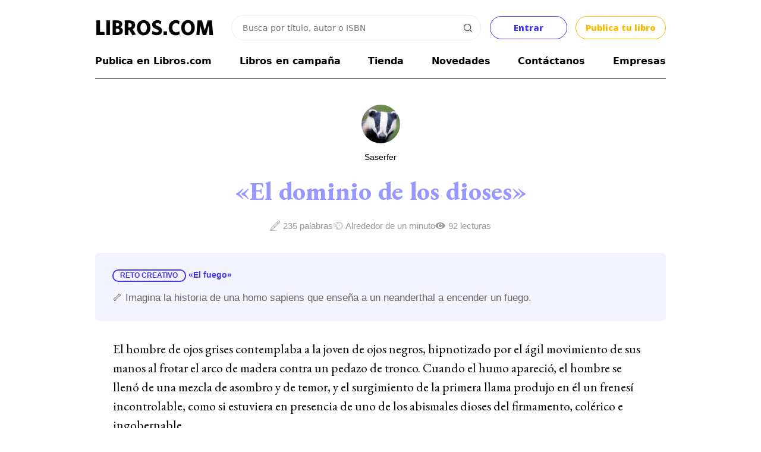

--- FILE ---
content_type: text/html; charset=UTF-8
request_url: https://libros.com/historias/el-dominio-de-los-dioses/
body_size: 32235
content:
<!DOCTYPE html PUBLIC "-//W3C//DTD XHTML 1.0 Transitional//EN" "http://www.w3.org/TR/xhtml1/DTD/xhtml1-transitional.dtd">
<html xmlns="http://www.w3.org/1999/xhtml">
<head>
<meta http-equiv="Content-Type" content="text/html; charset=UTF-8" />

<meta name="google-site-verification" content="9st60riIpryvWBFMgySr8tPyF0ItTsbAPujZ8zgrIKo" />
<meta property="fb:app_id" content="201379936582274" /> 
<link rel="search" href="/opensearch.xml" type="application/opensearchdescription+xml" title="Libros.com" />
<link rel="stylesheet" type="text/css" href="/css/jquery.cookiebar.css" />


<link href="/opensearch.xml" rel="search" title="Busca en Libros.com" type="application/opensearchdescription+xml">

<!-- <script type="text/javascript" src="/js/jquery.js"></script> -->
<script src="https://cdn.jsdelivr.net/npm/jquery@3.6.4/dist/jquery.min.js" integrity="sha256-oP6HI9z1XaZNBrJURtCoUT5SUnxFr8s3BzRl+cbzUq8=" crossorigin="anonymous"></script>
<script>
$.fn.isScrolledIntoView = function() {
    try {
        var rect = this[0].getBoundingClientRect();
        var elemTop = rect.top;
        var elemBottom = rect.bottom;
        var isVisible = (elemTop >= 0) && (elemBottom <= window.innerHeight);
        return isVisible;
    }
    catch(ex) {
        return false;
    }
}
</script>

<!-- DEFINIMOS POPUPS
SI ES MOBILE CARGAMOS EL CUSTOM POPUP
SI NO, VENOBOX
 -->
	<script>

	var initialicedPopup = false;
	if(custom_popup === undefined) var custom_popup=false;

	var disabled_custom_popup_locations = [ "/mecenas/", "/indecisos/" ];

	let f = '/plugins/venobox/dist/venobox.js';
	if( ( window.screen.width < 800 || custom_popup ) && disabled_custom_popup_locations.filter(x => window.location.href.endsWith(x)).length === 0 ){
		
		custom_popup=true;
		f = "/plugins/custom_popup/custom_popup.js";

	}
	$.getScript( f );


	$(document).on('click', '.venobox', function(e){
		e.preventDefault();

		$target = e.target;
		initializePopup( $target );

	});

	async function initializePopup( $target = null ) {
		
		if( initialicedPopup ) return false;

		if(custom_popup) await $('.venobox').custom_popup();
		else await $('.venobox').venobox();

		initialicedPopup = true;
		
		if( $target !== null ) $target.click();

		return true;

	} //
	</script>

	<link rel="stylesheet" href="/plugins/venobox/dist/venobox.min.css" type="text/css" />
	<style>
	#custom_popup{display:none; position:fixed; width:100%; height:100%; padding:8px; left:-8px; top:-8px; background-color:#FFFFFF;}
	#custom_popup .top{width:100%;}
	#custom_popup .top:after{content:''; clear:both; display:block;}
	#custom_popup .top .close{float:right; margin:12px 12px 0 0;}
	</style>
	<!-- FIN POPUPS
-->


<script type="text/javascript" src="/js/jquery.cookie.js"></script>

<script src="/plugins/autosize/jquery.autosize.js"></script>

<script>
$(document).on('click', '.head_menu_button', function(){
	$('body').toggleClass('unabled');
	$('.head_menu').toggle();
});

var isMobile = false;

function getUrlVars() {
	var vars = {};
	var parts = window.location.href.replace(/[?&]+([^=&]+)=([^&]*)/gi, function(m,key,value) {
	vars[key] = value;
	});
	return vars;
}

function get_datetime_string(){
	var d = new Date();
	
	var month=String(d.getMonth()+1);
	if(month.length<2) month='0'+month;
	
	var day=String(d.getDate());
	if(day.length<2) day='0'+day;
	
	var hours=String(d.getHours());
	if(hours.length<2) hours='0'+hours;
	
	var minutes=String(d.getMinutes());
	if(minutes.length<2) minutes='0'+minutes;
	
	var seconds=String(d.getSeconds());
	if(seconds.length<2) seconds='0'+seconds;
	
	return d.getFullYear()+'-'+month+'-'+day+' '+hours+':'+minutes+':'+seconds;
}

(function($){
    $.fn.focusEnd = function() {
        var $initialVal = this.val();
        this.val('').val($initialVal).focus();
    };
})(jQuery);

$(function(){
	$(window).data('FACEBOOK_APP_ID', '201379936582274');
});

$(document).on('click', '.copy-text-cmd', function(e) {
	
	var text = $( this ).attr( 'copy-text' );
    var elem = document.createElement("textarea");
    document.body.appendChild(elem);
    elem.value = text;
    elem.select();
    document.execCommand("copy");
    document.body.removeChild(elem);

    $( this ).fadeOut();
    setTimeout(() => {
		$( this ).fadeIn();
	}, 500);

});
</script>

<script src="/plugins/tipsy/src/javascripts/jquery.tipsy.js?v=1.0.4"></script>
<link rel="stylesheet" href="/plugins/tipsy/src/stylesheets/tipsy.css" />

<script type="text/javascript" src="/js/io.inputDefault.js"></script>

<script type="text/javascript" src="/js/io.mask.js"></script>

<link type="text/css" rel="stylesheet" href="/css/font_eb_garamond.css" />
<!--<link href='https://fonts.googleapis.com/css?family=EB+Garamond' rel='stylesheet' type='text/css'>-->


<link rel="stylesheet" href="/plugins/sign/simple.css?t=1768419904" />
<script type="text/javascript" src="/plugins/sign/simple.js?t=1768419904"></script>


<link rel="stylesheet" href="https://cdn.jsdelivr.net/npm/jquery-ui-dist@1.13.2/jquery-ui.min.css" integrity="sha256-Els0hoF6/l1WxcZEDh4lQsp7EqyeeYXMHCWyv6SdmX0=" crossorigin="anonymous">
<script src="https://cdn.jsdelivr.net/npm/jquery-ui-dist@1.13.2/jquery-ui.min.js" integrity="sha256-lSjKY0/srUM9BE3dPm+c4fBo1dky2v27Gdjm2uoZaL0=" crossorigin="anonymous"></script>

<script type="text/javascript" src="/plugins/searcher/searcher.js"></script>


<script src="https://accounts.google.com/gsi/client" async></script>
<div id="g_id_onload"
	data-context="signin"
	data-client_id="380825192888-g0af2g44sag8tqo7hrklp0t0gie2556s.apps.googleusercontent.com"
	data-login_uri="https://libros.com/plugins/google/manager.php"
	data-og_url="/historias/el-dominio-de-los-dioses/"
	data-close_on_tap_outside="false"
	data-itp_support="true"
>
</div>
<script defer data-domain="libros.com" src="https://plausible.io/js/script.js"></script>



<!-- Google Tag Manager -->
<script>(function(w,d,s,l,i){w[l]=w[l]||[];w[l].push({'gtm.start':
new Date().getTime(),event:'gtm.js'});var f=d.getElementsByTagName(s)[0],
j=d.createElement(s),dl=l!='dataLayer'?'&l='+l:'';j.async=true;j.src=
'https://www.googletagmanager.com/gtm.js?id='+i+dl;f.parentNode.insertBefore(j,f);
})(window,document,'script','dataLayer','GTM-N8R8LP');</script>
<!-- End Google Tag Manager -->

<!-- Global site tag (gtag.js) - Google Ads: 941902164 - Julián june 2022 -->
<script async src="https://www.googletagmanager.com/gtag/js?id=AW-941902164"></script>
<script>
  window.dataLayer = window.dataLayer || [];
  function gtag(){dataLayer.push(arguments);}
  gtag('js', new Date());

  gtag('config', 'AW-941902164');
</script>
<title>El dominio de los dioses - Saserfer</title>
<META NAME="description" CONTENT="El hombre de ojos grises contemplaba a la joven de ojos negros, hipnotizado por el ágil movimiento de sus manos al frotar el arco de madera contra un pedazo de tronco. Cuando el humo apareció, el hombre se llenó de una mezcla de asombro y de temor, y e...">
<META NAME="keywords" CONTENT="historias, relatos, escritura, ejercicios">
<meta name="robots" content="index,follow"/>

<meta name="HandheldFriendly" content="True">
<meta name="MobileOptimized" content="320">
<meta name="viewport" content="width=device-width, initial-scale=1.0">

<link rel="canonical" href="https://libros.com/historias/el-dominio-de-los-dioses/" />

<meta property="og:title" content="El dominio de los dioses - Saserfer" />
<meta property="og:url" content="https://libros.com/historias/el-dominio-de-los-dioses/" />
<meta property="og:image" content="https://libros.com/images_ludus/el-fuego.jpeg" />
<meta property="og:description" content="El hombre de ojos grises contemplaba a la joven de ojos negros, hipnotizado por el ágil movimiento de sus manos al frotar el arco de madera contra un pedazo de tronco. Cuando el humo apareció, el hombre se llenó de una mezcla de asombro y de temor, y e..." />
<meta property="og:type" content="website" />

<meta name="twitter:card" content="summary_large_image">
<meta property="twitter:domain" content="libros.com">
<meta name="twitter:site" content="@libroscom">
<meta name="twitter:title" content="El dominio de los dioses - Saserfer @libroscom">
<meta name="twitter:description" content="El hombre de ojos grises contemplaba a la joven de ojos negros, hipnotizado por el ágil movimiento de sus manos al frotar el arco de madera contra un pedazo de tronco. Cuando el humo apareció, el hombre se llenó de una mezcla de asombro y de temor, y e...">
<meta name="twitter:image" content="https://libros.com/images_ludus/el-fuego.jpeg">
<meta property="twitter:url" content="https://libros.com/historias/el-dominio-de-los-dioses/" />

<link rel="stylesheet" href="/css/common2.css?id=1768419904" type="text/css" />
<link rel="stylesheet" href="/css/col.css?id=1768419904" type="text/css" />
<link rel="stylesheet" href="/css/5cols.css?id=1768419904" type="text/css" />

<link href='https://fonts.googleapis.com/css?family=Open+Sans:400,800' rel='stylesheet' type='text/css'>	

<link href='https://fonts.googleapis.com/css?family=EB+Garamond:400,800' rel='stylesheet' type='text/css'>	

<link rel="stylesheet" href="/css/ludus.css?id=1768419904" type="text/css" />	

<!-- Responsive Stylesheets -->
<link rel="stylesheet" media="only screen and (max-width: 768px) and (min-width: 481px)" href="/css/768.css">
<link rel="stylesheet" media="only screen and (max-width: 480px)" href="/css/480.css">


	<script type="text/javascript" src="/plugins/follow/include.js"></script>
	<link rel="stylesheet" href="/plugins/follow/styles.css?v=1768419904">
	<style>
	.follow-info-container { display: grid; grid-auto-flow: column;  place-content: center; align-items: center; gap: 1em; margin: 1em 0 1em; }
	.follow-info-container > .follower-count { font-family: "Segoe UI", "Helvetica", "Roboto", arial, sans-serif; font-weight: 500; font-size: 0.9em; }
	</style>
	
</head>
<body>

<div id="wrapper" align="center">

	<div id="maincontentcontainer" align="left">

		<div class="maincontent">	
			

<style>
ul.ui-autocomplete{list-style:none; -webkit-padding-start:0px; -webkit-margin-before:0px; -webkit-margin-after:0px; -webkit-margin-start:0px; -webkit-margin-end:0px; padding:0px;}
.ui-autocomplete{ list-style:none; padding:0; border:1px solid #999999; border-top:0; border-right:0; cursor:pointer;}
.ui-autocomplete li{padding:5px; background-color:#efefef;}
.ui-autocomplete li.odd{background-color:#FFFFFF;}
.ui-autocomplete li div.title{font-weight:bold;}
.ui-autocomplete .ui-state-focus{ background-color:#FFFFCC;}
.ui-autocomplete .ui-state-focus.odd{ background-color:#FFFFCC;}
.ui-helper-hidden-accessible { display:none; }
.whitney{
	font-weight: bold;
	font-family: 'Open Sans', sans-serif;
}
#header {
	margin-top: 20px;
}
#header .head_menu_button {
    background: url('/images/head_menu.svg') no-repeat center;
    cursor: pointer;
    text-align: right;
    padding: 1ch;
    background-size: 2ch;
}
.clear:after {
    clear: both;
    content: '';
    display: block;
}
#header .searching_box {
    position: relative;
    width: 100%;
    display: flex;
    justify-content: flex-end;
    align-items: center;
}
#header .searching_box input.searching_text {
	font-family: system-ui;
	font-size: 14px;
    border: 1px solid #eeeeee;
    color: #333;
    width: 94%;
    margin: 5px 0px 5px 0px;
    box-sizing: border-box;
    padding: 1.4ch 2ch;
    border-radius: 2em;
    flex: 1 1 100%;
    min-width: 0;
    max-width: 420px;
    outline: none;
    box-shadow: none;
}
#header .searching_box input.searching_text:hover {
	border-color: #c3c3c3;
}
#header .searching_box input.searching_text:focus {
	border-color: #c9c9c9;
}
#header .searching_box img {
    position: absolute;
    right: 1.8ch;
    cursor: pointer;
    width: unset;
}
.head_menu_button{
	background:url('/images/head_menu.svg') no-repeat center;
	/*background-size:35px 35px; padding:15px;*/
	cursor:pointer;
	text-align:right;
	/*margin:16px 5px;*/
	padding: 1ch;
	background-size: 2ch;
}
#header .head_menu {
    display: none;
    position: relative;
    width: 100%;
    height: 1000px;
    overflow: hidden;
    left: -15px;
    padding: 15px;
    text-align: center;
    background-color: #fff;
    font-weight: normal;
    line-height: 40px;
}
#header .head_menu a {
	color: #000;
	text-decoration: none;
}
.head_menu .frame{
	width:calc(100% - 30px);
	margin:15px;
}
.bold {
    font-weight: bold;
}
.header-util-elements {
	display: grid;
    align-items: center;
    grid-auto-flow: column;
	grid-template-columns: 1fr 2fr auto auto;
    gap: 1em;
}

.btn-entrar, .btn-publish-header {
    all: unset;
    display: grid;
    place-content: center;
    text-align: center;
    padding: 1.1ch 2ch;
    min-width: 12ch;
    color: white;
    border-radius: 0.2em;
    cursor: pointer;
	transition: background-color 300ms ease-in;
}
.btn-entrar {
    background-color: #ffffff;
    border: 1px solid #4135F1;
    color: #4135F1;
    border-radius: 2em;
    -webkit-border-radius: 2em;
    -moz-border-radius: 2em;
}
.btn-entrar:hover {
    background-color: #4135F1;
    color: #ffffff;
}
.btn-publish-header {
    background-color: #ffffff;
    border: 1px solid #FBB901;
    color: #FBB901;
    border-radius: 2em;
    -webkit-border-radius: 2em;
    -moz-border-radius: 2em;
}
.btn-publish-header:hover {
    background-color: #FBB901;
    color: #ffffff;
}
.logo-link {
	display: block;
	width: 200px;
}
.logo-link > img:first-child {
	content: url(/images/LIBROSCOM_logo.png);
}
#logo .basket-status-container {
	display: none;
}
.coins-balance-in-main-header {
	display: grid;
    grid-auto-flow: column;
    gap: 1ch;
    align-items: center;
    /* margin-right: -0.5em; */
    user-select: none;
    text-decoration: none;
    color: #12b96a !important;
    border: 1px solid #12b96a;
    padding: 0.5ch 1ch 0.5ch 1ch;
    border-radius: 2em;
}
.coins-balance-in-main-header:hover {
    background: #ffffff;
    text-decoration: none;
}
.coins-balance-in-main-header .komun-icon {
    padding: 1.1em;
	background-image: url("data:image/svg+xml,%3Csvg viewBox='0 0 102.80109 93.576591' version='1.1' xmlns='http://www.w3.org/2000/svg' xmlns:svg='http://www.w3.org/2000/svg'%3E%3Cg transform='translate(-41.389047,-88.05255)'%3E%3Cpath style='fill:%2312b96a;stroke-width:0.190592;fill-opacity:1' d='m 86.549497,181.45381 c -6.448037,-0.35546 -11.709148,-1.53661 -17.047588,-3.82725 -13.80143,-5.922 -24.114229,-18.479 -27.134369,-33.03917 -0.821267,-3.95935 -0.978493,-5.53651 -0.978493,-9.81546 0,-5.36228 0.592791,-9.33287 2.107516,-14.11641 5.121748,-16.17457 18.662439,-28.30437 35.293779,-31.616277 3.873685,-0.77139 6.426555,-0.983829 11.856863,-0.986674 6.059705,-0.0031 10.016415,0.381944 15.022535,1.462172 14.45236,3.118599 26.02391,11.136729 32.58222,22.576809 5.36705,9.3621 7.10654,20.25219 5.1754,32.40054 -3.28623,20.67295 -17.63129,33.27139 -41.53526,36.47808 -5.107165,0.6851 -9.294049,0.81709 -15.342603,0.48364 z m 5.541692,-4.00141 c 4.977993,-0.48441 10.145441,-1.95206 14.660991,-4.16397 8.71392,-4.26848 15.47476,-11.02933 19.74324,-19.74325 8.03442,-16.40194 4.7323,-36.12578 -8.21583,-49.07391 C 105.33146,91.523139 85.607611,88.221023 69.205676,96.255442 60.491753,100.52391 53.730903,107.28475 49.462437,115.99867 c -10.397459,21.22597 -1.569444,46.84218 19.743239,57.28891 7.059062,3.4601 15.096386,4.92277 22.885513,4.16482 z m -4.065152,-21.95313 -4.240117,-4.24011 v 4.04953 4.04953 h -8.576618 -8.576617 v -24.58629 -24.5863 h 8.576617 8.576618 v 3.76263 3.76262 l 4.337474,-4.33439 4.337475,-4.3344 h 13.529931 13.52992 l -12.67324,12.67432 -12.673258,12.67435 12.673258,12.67432 12.67324,12.67433 H 105.89344 92.26617 Z m -6.146036,-2.09805 v -4.05109 l -6.670699,-6.66866 -6.670699,-6.66866 v 10.71975 10.71974 h 6.670699 6.670699 z m 0,-37.54448 v -3.76519 h -6.670699 -6.670699 v 10.43387 10.43385 l 6.670699,-6.66866 6.670699,-6.66866 z m 36.498259,57.69999 1.14355,-0.57123 -2.25732,-0.0538 c -2.18479,-0.0521 -2.28428,-0.0368 -3.09676,0.47649 -0.4617,0.29167 -0.83963,0.60246 -0.83981,0.69061 -1.9e-4,0.0882 0.87877,0.13084 1.95323,0.0948 1.71442,-0.0575 2.09353,-0.13548 3.09711,-0.63678 z m 6.71833,-3.68132 c 0.34069,-0.243 0.61943,-0.52174 0.61943,-0.61942 0,-0.10223 -1.27996,-0.17761 -3.0177,-0.17761 h -3.01771 l -0.74648,0.66769 -0.74647,0.66768 3.14476,-0.0482 c 2.94261,-0.0452 3.18458,-0.0767 3.76417,-0.49009 z m 4.33542,-3.65419 c 0.0662,-0.20871 0.067,-0.46602 0.002,-0.57177 -0.0721,-0.11661 -1.3461,-0.1923 -3.2393,-0.1923 h -3.12055 l -0.40714,0.57177 -0.40713,0.57177 h 3.52607 c 3.35341,0 3.53198,-0.0186 3.64652,-0.37947 z m 3.70064,-3.93123 c 0.21585,-0.27438 0.34565,-0.57457 0.28849,-0.66708 -0.0572,-0.0925 -1.67935,-0.16819 -3.60482,-0.16819 h -3.50086 l -0.39501,0.50219 c -0.21727,0.27619 -0.39502,0.57639 -0.39502,0.66706 0,0.0906 1.62333,0.1649 3.60741,0.1649 h 3.6074 z m 2.73941,-4.21827 0.36157,-0.61942 h -3.72917 -3.72919 l -0.29077,0.56232 c -0.15993,0.30927 -0.29079,0.61131 -0.29079,0.67117 0,0.0599 1.64628,0.0855 3.65838,0.0571 l 3.65839,-0.0518 z m 1.74512,-3.52069 c 0.62135,-0.8871 0.53594,-0.91055 -3.31783,-0.91055 -3.37853,0 -3.62742,0.0241 -3.81184,0.36866 -0.50821,0.9496 -0.45367,0.96549 3.31785,0.96549 3.41637,0 3.52346,-0.0124 3.81182,-0.4236 z m 1.44024,-3.65854 c 0,-0.14863 0.0521,-0.40596 0.11569,-0.57177 0.103,-0.26824 -0.27457,-0.30148 -3.42394,-0.30148 -3.30447,0 -3.55272,0.0244 -3.73693,0.36866 -0.4033,0.75358 -0.30911,0.77489 3.42394,0.77489 2.999,0 3.62124,-0.0464 3.62124,-0.2703 z m 1.02786,-3.843 c 0.0636,-0.16581 0.11569,-0.466 0.11569,-0.66707 0,-0.34681 -0.17565,-0.3656 -3.4194,-0.3656 -1.88066,0 -3.45548,0.0643 -3.49958,0.14291 -0.0441,0.0786 -0.13656,0.37878 -0.20548,0.66705 l -0.12527,0.52414 h 3.50919 c 3.02408,0 3.52516,-0.0416 3.62485,-0.30148 z m 0.6519,-4.22507 0.0597,-0.61942 h -3.32703 c -3.55353,0 -3.55841,10e-4 -3.55841,0.97294 0,0.35432 0.14321,0.36778 3.383,0.31795 l 3.383,-0.052 z m 0.41674,-3.76869 v -0.67157 l -3.28769,0.0521 -3.2877,0.0521 -0.0597,0.61942 -0.0597,0.61943 h 3.34743 3.34741 z m 0.15503,-3.85497 0.0597,-0.61942 h -3.34741 -3.34743 v 0.67157 0.67158 l 3.2877,-0.0521 3.2877,-0.0521 z m -0.15503,-3.76418 v -0.66706 h -3.33534 -3.33535 v 0.54 c 0,0.29701 0.0572,0.59719 0.12712,0.66706 0.0699,0.0699 1.57079,0.12713 3.33535,0.12713 h 3.20829 z m -0.41674,-3.76417 -0.0597,-0.61943 -3.2877,-0.0521 -3.28769,-0.0521 v 0.54451 c 0,0.29948 0.0572,0.6017 0.12697,0.67157 0.0699,0.0699 1.57623,0.12713 3.34743,0.12713 h 3.22036 z m -0.7268,-3.55802 c 0,-0.9639 -0.0165,-0.96853 -3.45103,-0.96853 -3.04685,0 -3.21967,0.0196 -3.21967,0.3656 0,0.96391 0.0166,0.96853 3.45103,0.96853 3.04685,0 3.21967,-0.0196 3.21967,-0.3656 z m -1.14355,-3.74463 c 0,-0.16414 -0.0888,-0.46432 -0.19729,-0.66708 -0.18279,-0.34156 -0.42791,-0.36866 -3.33535,-0.36866 -3.36298,0 -3.44335,0.0265 -2.94076,0.96549 0.18279,0.34156 0.42791,0.36866 3.33535,0.36866 2.72088,0 3.13805,-0.0397 3.13805,-0.29841 z m -1.52473,-3.75691 c 0,-0.13393 -0.13347,-0.43409 -0.29669,-0.66707 -0.2855,-0.4076 -0.41135,-0.42358 -3.33535,-0.42358 -3.24078,0 -3.35351,0.0374 -2.74196,0.91054 0.2855,0.40762 0.41134,0.42359 3.33535,0.42359 2.33873,0 3.03865,-0.0561 3.03865,-0.24348 z m -1.90592,-3.68186 c 0,-0.0625 -0.17736,-0.36263 -0.39416,-0.66707 l -0.39416,-0.55355 h -2.94119 c -1.90037,0 -2.94119,0.0697 -2.94119,0.19729 0,0.10857 0.13858,0.4087 0.30782,0.66708 0.30577,0.46666 0.3278,0.46977 3.33535,0.46977 1.66515,0 3.02753,-0.051 3.02753,-0.11352 z m -2.66827,-3.86108 c 0,-0.0895 -0.21032,-0.38969 -0.46738,-0.66706 -0.46415,-0.50083 -0.48654,-0.50431 -3.24005,-0.50431 -1.52498,0 -2.77269,0.051 -2.77269,0.11352 0,0.0625 0.17738,0.36262 0.39416,0.66708 l 0.39417,0.55353 h 2.8459 c 1.56523,0 2.84589,-0.0733 2.84589,-0.16276 z m -3.24006,-3.81703 c 0,-0.0923 -0.29447,-0.39255 -0.65436,-0.66707 -0.62565,-0.47721 -0.75937,-0.4991 -3.04946,-0.4991 -1.3173,0 -2.3951,0.0733 -2.3951,0.16277 0,0.0895 0.21032,0.3897 0.46738,0.66707 0.46109,0.49754 0.50205,0.50431 3.04946,0.50431 1.42014,0 2.58208,-0.0756 2.58208,-0.16798 z m -4.3836,-3.79859 c 0,-0.0851 -0.27875,-0.36387 -0.61943,-0.61943 -0.55986,-0.42 -0.83016,-0.46985 -2.81121,-0.51855 l -2.1918,-0.0538 0.7119,0.6733 0.71193,0.67329 h 2.0993 c 1.15462,0 2.09931,-0.0696 2.09931,-0.15475 z' /%3E%3C/g%3E%3C/svg%3E%0A");
    background-repeat: no-repeat;
    background-position: center;
    background-size: contain;
}
.coins-balance-in-main-header > img {
    max-width: 30px;
}
.user-actions-container {
    display: grid;
    grid-auto-flow: column;
    /* gap: 1ch; */
    border: 1px solid #FDC9C9;
    /* padding: 0ch 2ch; */
    border-radius: 2em;
    padding-right: 0.5ch;
	overflow: hidden;
}

.user-actions-container:hover {
    border: 1px solid #FE6665;
}
.user-action-desc {
    display: grid;
}
.user-action-link {
    color: #4036ED;
}

.user-actions-container .panel-link {
	color: #4c3ff6;
    font-weight: 500;
    font-family: system-ui;
    padding: 0 1ch 0 2ch;
    height: 100%;
    display: grid;
    place-content: center;
}
.user-actions-container .panel-link:hover {
	background-color: #fff9f9;
}

.user-actions-container .medals-stat {
    display: grid;
    grid-auto-flow: column;
    gap: 1ch;
    font-family: system-ui;
    font-weight: 500;
    margin-right: 1ch;
}
.user-actions-container .medals-stat .medals {
    display: grid;
    grid-auto-flow: column;
    gap: 0.5ch;
    align-items: center;
}
.user-actions-container .medals-stat .gold {
    color: #fecc01;
}
.user-actions-container .medals-stat .silver {
    color: #b4b8bc;
}
.user-actions-container .medals-stat .bronze {
    color: #d1a684;
}
.user-profile-pic {
    background-image: url(/images_avatars/th_avatar_default.jpg);
    padding: 1.4em;
    background-repeat: no-repeat;
	border-radius: 50%;
    background-size: cover;
    clip-path: circle(50% at 50% 50%);
    transform: scale(0.9);
}
.cmd-show-user-actions {
    padding: 1em;
    background-image: url("data:image/svg+xml,%3C%3Fxml version='1.0' encoding='iso-8859-1'%3F%3E%3Csvg version='1.1' xmlns='http://www.w3.org/2000/svg' xmlns:xlink='http://www.w3.org/1999/xlink' x='0px' y='0px' viewBox='0 0 213.333 213.333' fill='rgb(193,193,193)' style='enable-background:new 0 0 213.333 213.333;' xml:space='preserve'%3E%3Cg%3E%3Cg%3E%3Cpolygon points='0,53.333 106.667,160 213.333,53.333 '/%3E%3C/g%3E%3C/g%3E%3C/svg%3E");
	background-repeat: no-repeat;
    background-size: 0.9em;
    background-position: 25%;
	display: none;
}
.user-actions-list {
	display: none;
    position: absolute;
    z-index: 10;
    background-color:#ffffff;
    top: calc(100% + 1px);
	right: 0;
    font-size: 0.9em;
    font-weight: 500;
    font-family: system-ui;
    border: 1px solid #eeeeee;
    user-select: none;
    box-shadow: 0px 3px 0 #eeeeee;
    border-radius: 0.5em;
    -webkit-border-radius: 0.5em;
    -moz-border-radius: 0.5em;
    margin-top: 10px;
}
.user-actions-list.visible {
	display: block;
}
.user-actions-list a {
	color: #000;
	text-decoration: none;
}
.user-actions-list a:hover {
	text-decoration: none;
	background-color: #ededed;
}
.user-action-item {
    padding: 0.8em 1em;
    display: grid;
    /* grid-template-columns: 2.5em 5fr; */
	grid-template-columns: 1.2em 5fr;;
	gap: 1.5em;
	align-items: center;
	white-space: nowrap;
	min-width: 24ch;
    border-bottom: 1px solid #f0f0f0;
}
.user-action-item:first-child {
    grid-template-columns: unset;
    font-size: 1.3em;
}
.user-action-item:first-child .user-action-title{
    font-weight: bold;
}

.user-action-item:last-child {
	grid-template-columns: unset;
	place-content: left;
}
.user-action-icon {
    padding: 1em;
	background-repeat: no-repeat;
    background-position: center;
    background-size: 55%;
}
.user-action-icon.profile-icon {
	background-image: url("data:image/svg+xml,%3Csvg version='1.1' xmlns='http://www.w3.org/2000/svg' xmlns:xlink='http://www.w3.org/1999/xlink' x='0px' y='0px' viewBox='0 0 45.532 45.532' style='enable-background:new 0 0 45.532 45.532;' xml:space='preserve' fill='%23475d6e'%3E%3Cg%3E%3Cpath d='M22.766,0.001C10.194,0.001,0,10.193,0,22.766s10.193,22.765,22.766,22.765c12.574,0,22.766-10.192,22.766-22.765 S35.34,0.001,22.766,0.001z M22.766,6.808c4.16,0,7.531,3.372,7.531,7.53c0,4.159-3.371,7.53-7.531,7.53 c-4.158,0-7.529-3.371-7.529-7.53C15.237,10.18,18.608,6.808,22.766,6.808z M22.761,39.579c-4.149,0-7.949-1.511-10.88-4.012 c-0.714-0.609-1.126-1.502-1.126-2.439c0-4.217,3.413-7.592,7.631-7.592h8.762c4.219,0,7.619,3.375,7.619,7.592 c0,0.938-0.41,1.829-1.125,2.438C30.712,38.068,26.911,39.579,22.761,39.579z'/%3E%3C/g%3E%3C/svg%3E");
	border-radius: 50%;
	background-size: cover;
    clip-path: circle(48% at 50% 50%);
    transform: scale(1.1);
}
.user-action-icon.colmena-icon {
	background-image: url("data:image/svg+xml,%3Csvg version='1.1' xmlns='http://www.w3.org/2000/svg' xmlns:xlink='http://www.w3.org/1999/xlink' x='0px' y='0px' viewBox='0 0 497.328 497.328' fill='%23758992' style='enable-background:new 0 0 497.328 497.328;' xml:space='preserve'%3E%3Cg%3E%3Cg%3E%3Cg%3E%3Cpolygon points='119.208,128.48 119.208,112.48 70.912,112.48 39.792,164.36 53.504,172.6 79.976,128.48 '/%3E%3Cpolygon points='269.144,252.6 282.864,244.36 251.744,192.48 203.448,192.48 203.448,208.48 242.68,208.48 '/%3E%3Cpath d='M317.856,240.48l-48-80h-80l-48-80H52.8l-52.8,88l48,80l-48,80l52.8,88h80l48,80h89.064l48-80h80l52.8-88l-52.8-88 H317.856z M189.864,176.48H260.8l43.2,72l-21.6,36l-21.6,36h-70.936l-21.6-36l-21.6-36l21.6-36L189.864,176.48z M18.656,168.48 l43.2-72h70.936l43.2,72l-21.6,36l-21.6,36H61.856L18.656,168.48z M132.792,400.48H61.856l-43.2-72l43.2-72h70.936l21.6,36 l21.6,36l-21.6,36L132.792,400.48z M260.8,480.48h-70.936l-43.2-72l21.6-36l21.6-36H260.8l21.6,36l21.6,36L260.8,480.48z M388.8,400.48h-70.936l-21.6-36l-21.6-36l21.6-36l21.6-36H388.8l43.2,72L388.8,400.48z'/%3E%3Cpolygon points='311.976,328.48 338.304,284.6 324.584,276.36 293.32,328.48 326.912,384.48 377.328,384.48 377.328,368.48 335.976,368.48 '/%3E%3Cpolygon points='53.504,324.36 39.792,332.6 70.912,384.48 119.208,384.48 119.208,368.48 79.976,368.48 '/%3E%3Crect x='233.328' y='352.48' width='16' height='16'/%3E%3Cpolygon points='165.32,408.48 196.584,460.6 210.304,452.36 183.976,408.48 207.976,368.48 217.328,368.48 217.328,352.48 198.912,352.48 '/%3E%3Cpath d='M470.744,102.448c-16.136-15.384-34.928-24.104-50.856-25.016c1.832-3.968,2.896-8.336,2.896-12.96 c0-6.856-2.288-13.176-6.104-18.384l1.712-3.272c6.672-12.712,18.168-22.2,32.376-26.72l-4.84-15.248 c-18.248,5.808-33.064,18.072-41.704,34.536l-0.208,0.392c-4.368-2.04-9.216-3.296-14.4-3.296c-5.184,0-10.032,1.256-14.4,3.304 l-0.208-0.392c-8.632-16.472-23.44-28.736-41.696-34.536l-4.84,15.248c14.208,4.52,25.704,14.008,32.368,26.72l1.72,3.272 c-3.824,5.208-6.104,11.536-6.104,18.384c0,4.976,1.28,9.624,3.384,13.824c-14.272,2.664-30.072,10.936-43.928,24.144 c-16.648,15.864-26.584,35.168-26.584,51.608c0,9.04,3.04,16.712,8.792,22.192c5.8,5.52,13.72,8.168,22.72,8.168 c6.808,0,14.24-1.6,21.816-4.528c6.968,31.424,25.392,52.592,46.96,52.592c22.264,0,41.176-22.768,47.592-55.584 c9.888,4.888,19.768,7.52,28.608,7.52c9,0,16.92-2.64,22.72-8.168c5.752-5.48,8.792-13.152,8.792-22.192 C497.328,137.616,487.392,118.312,470.744,102.448z M389.624,48.48c9.464,0,17.168,7.184,17.168,16s-7.704,16-17.168,16 s-17.168-7.184-17.168-16S380.16,48.48,389.624,48.48z M399.76,144.968c-4.2-0.288-8.408-0.384-12.648-0.312 c2.344-3.256,4.44-6.552,6.216-9.88C395.16,138.208,397.328,141.616,399.76,144.968z M309.16,164.672 c-2.544-2.424-3.832-6-3.832-10.616c0-11.976,8.288-27.312,21.632-40.032c21.224-20.232,45.608-25.176,54.216-16.968 c2.536,2.424,3.832,5.992,3.832,10.608c0,11.968-8.288,27.312-21.632,40.04C342.144,167.952,317.768,172.896,309.16,164.672z M389.616,216.48c-9.504,0-18.632-8.336-25.016-21.48c15.736-3.184,34.248-3.208,49.992-0.016 C408.224,208.08,399.152,216.48,389.616,216.48z M420.144,179.856c-19.128-4.288-41.928-4.312-61.056-0.048 c-0.632-2.392-1.208-4.84-1.664-7.384c4.832-3.008,9.576-6.56,14.16-10.64c14.872-2.104,31.536-1.464,45.496,1.768 c1.792,1.52,3.608,2.944,5.448,4.304C421.944,172.016,421.152,176.04,420.144,179.856z M477.488,164.672 c-8.576,8.216-32.976,3.272-54.208-16.968c-13.344-12.728-21.632-28.072-21.632-40.04c0-4.616,1.288-8.184,3.832-10.608 c2.616-2.496,6.704-3.784,11.72-3.784c11.448,0,27.736,6.68,42.496,20.752c13.344,12.72,21.632,28.056,21.632,40.032 C481.328,158.672,480.04,162.248,477.488,164.672z'/%3E%3C/g%3E%3C/g%3E%3C/g%3E%3C/svg%3E%0A");
}
.user-action-icon.book-icon {
	background-image: url("data:image/svg+xml,%3Csvg viewBox='0 0 82.74575 74.31559' version='1.1' xmlns='http://www.w3.org/2000/svg' xmlns:svg='http://www.w3.org/2000/svg'%3E%3Cg transform='translate(-59.714254,-91.074044)'%3E%3Cpath style='fill:%23c3cfd9;stroke:none;stroke-width:0.264583;fill-opacity:1' d='m 78.927456,91.267872 c -6.081262,0.798856 -13.361616,1.392687 -17.382886,6.777301 -2.601198,3.483077 -1.667113,8.872277 -1.667113,12.954157 v 30.1625 18.78542 c 0,1.26444 -0.650981,5.67293 1.57607,5.43295 1.326938,-0.14287 1.418405,-2.63525 1.960483,-3.58087 1.103974,-1.92564 2.993522,-3.19934 4.930113,-4.16772 6.90589,-3.45281 15.7734,-3.43085 23.01875,-1.11627 1.730904,0.55271 7.048764,4.79451 8.194674,2.86358 0.600603,-1.01176 0.271992,-2.79611 0.271992,-3.92959 v -9.26042 -34.92499 -10.31875 c 0,-1.289266 0.323321,-3.096053 -0.424127,-4.222728 C 98.343904,95.122904 96.007368,94.10738 94.273289,93.45333 89.673508,91.718378 83.842092,90.622288 78.927456,91.267872 m 40.481254,0 c -4.91279,0.645054 -13.21806,0.647514 -16.50921,5.228166 -0.73316,1.020551 -0.42413,2.7314 -0.42413,3.919962 v 9.26042 35.71874 10.05417 c 0,1.10966 -0.38999,3.16574 0.27199,4.1185 0.52891,0.76148 1.44331,0.50298 2.10926,0.10901 2.23917,-1.32424 4.09972,-2.54 6.61459,-3.34274 7.11067,-2.26907 16.37744,-2.07645 23.01874,1.57929 1.8423,1.01415 3.6449,2.46063 4.52306,4.41511 0.4564,1.01626 0.41619,3.33692 2.08015,3.03159 1.77244,-0.32543 1.06971,-4.37303 1.06971,-5.67743 v -18.78541 -28.31042 c 0,-3.88707 0.98081,-9.35691 -0.62151,-12.964581 -3.14086,-7.072207 -15.22862,-9.260866 -22.13265,-8.354377 z' /%3E%3C/g%3E%3C/svg%3E%0A");
}
.user-action-icon.medals-icon {
    background-image: url("data:image/svg+xml,%3Csvg viewBox='0 0 112.6923 135.38255' version='1.1' xmlns='http://www.w3.org/2000/svg' xmlns:svg='http://www.w3.org/2000/svg'%3E%3Cg transform='translate(-51.05473,-82.180632)'%3E%3Cpath style='fill:%23c3cfd9;stroke-width:0.264583;fill-opacity:1' d='m 102.6001,217.37665 c -12.875255,-1.596 -24.637733,-9.91842 -30.451377,-21.54558 -2.767063,-5.53407 -3.882181,-10.01094 -4.086019,-16.40417 -0.120885,-3.79152 -0.0579,-4.99655 0.401035,-7.67292 1.429692,-8.3375 5.104915,-15.47753 11.026277,-21.42125 3.263442,-3.27577 6.441847,-5.54616 10.583333,-7.55986 5.059335,-2.45999 8.851574,-3.50544 14.337381,-3.95257 20.27425,-1.65248 38.44973,12.62246 41.93265,32.93368 0.7474,4.35861 0.5743,10.83244 -0.39971,14.94896 -1.82658,7.71974 -5.16808,13.72521 -10.75437,19.32816 -5.72488,5.74194 -12.19839,9.21739 -20.22801,10.85985 -3.08641,0.63132 -9.23684,0.87299 -12.36119,0.4857 z m -0.22179,-19.5189 c 2.6601,-1.47848 4.91887,-2.68814 5.01948,-2.68814 0.10061,0 2.37548,1.22031 5.05528,2.71179 4.55042,2.53262 4.96988,2.71181 6.34817,2.71198 1.88053,2.4e-4 3.15668,-0.88279 3.83223,-2.65169 0.45528,-1.19215 0.44929,-1.27317 -0.52997,-7.16663 -0.96141,-5.78603 -0.9764,-5.97777 -0.51117,-6.53784 0.26361,-0.31734 2.11218,-2.24513 4.10794,-4.28398 1.99576,-2.03885 3.7556,-4.0409 3.91076,-4.449 0.47624,-1.25261 0.34161,-2.92226 -0.3141,-3.89526 -1.03309,-1.533 -1.91328,-1.84129 -7.81214,-2.73621 -5.16752,-0.78398 -5.48399,-0.86507 -5.80508,-1.48753 -0.18678,-0.36209 -1.40162,-2.87562 -2.69963,-5.58563 -2.33156,-4.86786 -2.37485,-4.93447 -3.5895,-5.52247 -1.4695,-0.71137 -3.05359,-0.63098 -4.43905,0.22528 -0.77427,0.47853 -1.27002,1.32982 -3.37164,5.78963 -1.35514,2.87573 -2.593491,5.36182 -2.751884,5.52465 -0.158396,0.16282 -2.70256,0.65995 -5.653699,1.10473 -3.556365,0.536 -5.652703,0.97631 -6.216808,1.30576 -1.338233,0.78157 -2.043525,2.03886 -2.043525,3.64289 0,1.73611 0.468603,2.39359 4.620521,6.48286 1.699128,1.67349 3.322696,3.36374 3.60793,3.75611 l 0.51861,0.71341 -0.94611,5.76889 c -0.582851,3.55392 -0.882092,6.12444 -0.779373,6.69492 0.213273,1.18451 1.165736,2.43827 2.286365,3.00962 1.685819,0.85951 2.848573,0.51193 8.156393,-2.43814 z M 77.944817,136.49826 C 75.226433,131.63752 52.18255,89.734322 51.614634,88.619222 c -1.087389,-2.13508 -0.570017,-4.30296 1.370087,-5.7409 0.732213,-0.5427 1.016197,-0.55491 14.552082,-0.62559 l 13.805296,-0.0721 1.190625,0.60126 c 1.170887,0.59129 1.408626,0.97406 14.341522,23.090838 7.232994,12.36927 13.404114,22.93965 13.713594,23.48974 l 0.56271,1.00017 -2.07194,-0.17119 c -4.25231,-0.35132 -11.547869,0.70499 -16.756303,2.42613 -3.229457,1.06718 -8.336126,3.51494 -10.953292,5.25021 -1.003842,0.66558 -1.860341,1.21014 -1.903333,1.21014 -0.04299,0 -0.727382,-1.16086 -1.520865,-2.57968 z m 55.520203,1.34363 c -2.15984,-1.41 -7.55907,-4.09201 -9.6573,-4.79716 l -1.4552,-0.48905 -4.69636,-8.01361 c -2.58299,-4.40748 -4.69635,-8.12272 -4.69635,-8.25609 0,-0.24769 15.71031,-28.728038 17.40121,-31.545688 1.61001,-2.68287 0.86814,-2.57403 16.96307,-2.48852 13.48054,0.0716 13.76624,0.084 14.49831,0.62655 1.98955,1.4746 2.46015,3.59699 1.30186,5.87144 -1.03297,2.02839 -27.43063,49.914198 -27.62722,50.116258 -0.099,0.10172 -1.01338,-0.35913 -2.03202,-1.02413 z' /%3E%3C/g%3E%3C/svg%3E%0A");
}
.user-action-icon.mecenas-icon {
	background-image: url("data:image/svg+xml,%3Csvg viewBox='0 0 82.74575 74.31559' version='1.1' xmlns='http://www.w3.org/2000/svg' xmlns:svg='http://www.w3.org/2000/svg'%3E%3Cg transform='translate(-59.714254,-91.074044)'%3E%3Cpath style='fill:%23c3cfd9;stroke:none;stroke-width:0.264583;fill-opacity:1' d='m 78.927456,91.267872 c -6.081262,0.798856 -13.361616,1.392687 -17.382886,6.777301 -2.601198,3.483077 -1.667113,8.872277 -1.667113,12.954157 v 30.1625 18.78542 c 0,1.26444 -0.650981,5.67293 1.57607,5.43295 1.326938,-0.14287 1.418405,-2.63525 1.960483,-3.58087 1.103974,-1.92564 2.993522,-3.19934 4.930113,-4.16772 6.90589,-3.45281 15.7734,-3.43085 23.01875,-1.11627 1.730904,0.55271 7.048764,4.79451 8.194674,2.86358 0.600603,-1.01176 0.271992,-2.79611 0.271992,-3.92959 v -9.26042 -34.92499 -10.31875 c 0,-1.289266 0.323321,-3.096053 -0.424127,-4.222728 C 98.343904,95.122904 96.007368,94.10738 94.273289,93.45333 89.673508,91.718378 83.842092,90.622288 78.927456,91.267872 m 40.481254,0 c -4.91279,0.645054 -13.21806,0.647514 -16.50921,5.228166 -0.73316,1.020551 -0.42413,2.7314 -0.42413,3.919962 v 9.26042 35.71874 10.05417 c 0,1.10966 -0.38999,3.16574 0.27199,4.1185 0.52891,0.76148 1.44331,0.50298 2.10926,0.10901 2.23917,-1.32424 4.09972,-2.54 6.61459,-3.34274 7.11067,-2.26907 16.37744,-2.07645 23.01874,1.57929 1.8423,1.01415 3.6449,2.46063 4.52306,4.41511 0.4564,1.01626 0.41619,3.33692 2.08015,3.03159 1.77244,-0.32543 1.06971,-4.37303 1.06971,-5.67743 v -18.78541 -28.31042 c 0,-3.88707 0.98081,-9.35691 -0.62151,-12.964581 -3.14086,-7.072207 -15.22862,-9.260866 -22.13265,-8.354377 z' /%3E%3C/g%3E%3C/svg%3E%0A");
}
.user-action-icon.escritor-icon {
	background-image: url("data:image/svg+xml,%3Csvg viewBox='0 0 43.119133 62.624138' version='1.1' xmlns='http://www.w3.org/2000/svg' xmlns:svg='http://www.w3.org/2000/svg'%3E%3Cg transform='translate(-82.942564,-90.71969)'%3E%3Cpath style='fill:%23c3cfd9;stroke:none;stroke-width:0.264583;fill-opacity:1' d='m 115.72748,90.755202 v 16.933328 c 0,0.996 0.56409,4.97232 -1.05833,4.97232 -1.62243,0 -1.05833,-3.97632 -1.05833,-4.97232 V 90.755202 H 95.354567 v 16.933328 c 0,0.88689 0.542369,5.29352 -1.034654,5.04799 -1.398666,-0.21802 -0.81743,-4.30432 -0.81743,-5.31257 V 90.755202 h -7.14375 c -0.829442,3.17e-4 -2.065628,-0.187431 -2.714016,0.460983 -0.776526,0.776499 -0.460984,2.513912 -0.460984,3.507767 v 9.789578 17.99167 c 0,2.32119 -0.636958,5.74887 0.159438,7.9375 0.551471,1.51553 2.186014,2.81332 3.256677,3.96875 2.018057,2.17779 4.049739,4.3733 5.996596,6.61458 2.800033,3.22342 5.700051,6.39313 8.602506,9.525 0.78528,0.84747 2.09312,2.91492 3.41709,2.78713 1.33588,-0.12886 2.34738,-1.90183 3.1832,-2.78713 2.45137,-2.59582 4.84902,-5.25965 7.2099,-7.9375 2.5183,-2.85644 5.15408,-5.60943 7.67292,-8.46666 0.95382,-1.08188 2.26774,-2.0873 2.85141,-3.43959 1.0205,-2.36484 0.24818,-6.43598 0.24818,-8.99583 v -21.16667 -6.614578 c 0,-0.82042 0.21749,-2.108915 -0.42413,-2.750767 -0.64188,-0.641853 -1.9304,-0.42418 -2.75087,-0.424233 h -6.87917 M 85.829567,130.17812 c 2.076846,-1.53961 4.066407,-3.20093 6.085416,-4.81542 0.690086,-0.55165 1.673463,-1.66264 2.645834,-1.56025 0.962633,0.10134 1.927489,1.19751 2.645833,1.77192 2.032555,1.62586 4.25159,4.08702 6.61458,5.18266 1.21021,0.56118 2.29817,-0.62177 3.175,-1.32001 l 5.55625,-4.39155 c 0.7456,-0.59135 1.61449,-1.48114 2.64584,-1.09882 2.08438,0.77206 4.09839,3.15675 5.82083,4.53813 0.56938,0.45668 1.79599,1.14036 1.79731,1.98173 0.002,1.19089 -2.0865,2.8792 -2.85855,3.68036 -2.81173,2.91809 -5.88434,8.22775 -9.52209,10.04676 -1.29117,0.64558 -3.35254,0.27199 -4.7625,0.27199 -2.02089,0 -4.97338,0.54425 -6.87917,-0.15955 -2.901553,-1.07156 -5.983896,-6.00551 -8.013039,-8.30712 -1.607952,-1.82377 -3.920146,-3.60918 -4.951544,-5.82083 z' /%3E%3C/g%3E%3C/svg%3E%0A");
}
.user-action-icon.encargos-icon {
	background-image: url("data:image/svg+xml,%3Csvg width='85.777496mm' height='80.806366mm' viewBox='0 0 85.777496 80.806366' version='1.1' xmlns='http://www.w3.org/2000/svg' xmlns:svg='http://www.w3.org/2000/svg'%3E%3Cg transform='translate(-54.72112,-86.579782)'%3E%3Cpath style='fill:%23c3cfd9;stroke:none;stroke-width:0.264583;fill-opacity:1' d='m 82.507575,96.581442 h 2.645834 v -6.879167 h 24.870831 v 6.879167 h 2.91042 c 0,-2.051685 0.99933,-7.937474 -0.644,-9.36535 -1.19195,-1.03595 -4.47278,-0.424233 -5.97059,-0.424233 H 89.651325 c -1.554691,0 -5.51471,-0.707099 -6.682846,0.460983 -1.454943,1.45505 -0.460904,7.331657 -0.460904,9.3286 m -23.547917,2.786909 c -3.886677,0.938429 -4.233334,5.033909 -4.233334,8.325589 v 25.13542 c 0,2.46936 -0.01185,4.93898 2.12e-4,7.40834 0.0047,0.96731 -0.07173,2.27118 0.867225,2.86305 1.401842,0.88371 4.402005,0.31195 6.01173,0.31195 h 14.816667 43.656252 13.22916 c 1.83621,0 4.29472,0.42783 6.05658,-0.11483 1.14115,-0.35137 1.08188,-1.54332 1.08691,-2.53101 0.0135,-2.55746 2.7e-4,-5.11545 2.7e-4,-7.67291 v -23.8125 c 0,-3.35783 0.62203,-7.18186 -2.6461,-9.292492 -1.79599,-1.159933 -4.31509,-0.761683 -6.34974,-0.761683 H 117.43257 77.745075 c -5.801783,0 -13.152173,-1.219067 -18.785417,0.141076 m 24.621861,13.776809 c 1.76821,-0.71411 4.704027,-0.15955 6.598973,-0.15955 h 14.816668 c 1.89891,0 5.43533,-0.67627 7.10459,0.31195 1.17501,0.69559 0.83291,2.50587 0.83291,3.6568 v 9.26042 c -5.3e-4,1.14406 0.18785,2.69478 -1.08718,3.24326 -1.74995,0.75248 -4.69952,0.19632 -6.58574,0.19632 H 89.915909 c -1.670579,0 -5.460207,0.70036 -6.79503,-0.42412 -0.922866,-0.77761 -0.613304,-2.47677 -0.613304,-3.54463 v -8.99583 c 0,-1.19565 -0.304006,-2.98794 1.073944,-3.54462 m -23.298945,32.91337 v 12.96458 c 0,2.30876 0.01514,4.81727 1.901085,6.47462 3.328246,2.92444 10.88808,1.46288 15.032249,1.46288 h 39.952082 c 4.19841,0 12.54046,1.59094 15.86362,-1.37953 2.03095,-1.81531 1.86346,-4.06982 1.86346,-6.55797 v -12.96458 z' /%3E%3C/g%3E%3C/svg%3E%0A");
}
.user-action-icon.cuenta-icon {
	background-image: url("data:image/svg+xml,%3Csvg viewBox='0 0 64.021439 69.965805' version='1.1' xmlns='http://www.w3.org/2000/svg' xmlns:svg='http://www.w3.org/2000/svg'%3E%3Cg transform='translate(-80.992742,-88.914338)'%3E%3Cpath style='fill:%23c3cfd9;fill-opacity:1;stroke:none;stroke-width:0.264583' d='m 109.30316,89.144934 c -4.6355,1.4733 -0.56753,8.996894 -3.74438,11.181716 -2.24076,1.54099 -5.0927,2.09029 -7.369173,3.76809 -0.83654,0.61648 -1.77607,1.77377 -2.91042,1.66212 -3.09422,-0.30427 -7.54462,-5.2305 -10.53433,-2.43671 -1.5892,1.485 -4.23667,5.63234 -3.60148,7.8768 0.94183,3.32793 7.21516,4.05686 7.62513,7.40966 0.29022,2.37331 -0.46723,5.20118 -0.35806,7.67185 0.0462,1.04537 0.67087,2.43496 0.22312,3.42927 -1.46674,3.25676 -8.84862,4.12036 -7.47019,8.74157 0.30628,1.02685 0.99369,1.98966 1.5281,2.91041 0.55883,0.96282 1.09146,2.05053 1.84004,2.88158 3.40553,3.78116 8.03913,-3.51975 11.54142,-2.09629 2.39535,0.9734 4.417223,3.19008 6.879173,4.27831 0.95064,0.42016 2.5818,0.69215 3.16759,1.62454 1.76636,2.81094 -0.99272,9.64459 3.44725,10.67012 1.24857,0.2884 2.69373,0.10425 3.96849,0.10425 1.02314,0 2.18546,0.14155 3.17394,-0.17278 4.60534,-1.46367 0.62627,-8.97414 3.77904,-11.13155 2.06375,-1.41261 4.69874,-1.964 6.80535,-3.43852 0.9025,-0.63209 2.02512,-1.99046 3.175,-2.05634 3.32528,-0.19024 7.58772,5.452 10.79897,2.45136 1.57639,-1.4732 4.24127,-5.63986 3.63829,-7.87691 -0.90276,-3.34777 -7.24906,-4.03172 -7.66207,-7.40966 -0.29025,-2.37331 0.46725,-5.20118 0.35824,-7.67186 -0.0463,-1.04536 -0.67098,-2.43496 -0.22331,-3.42926 1.46236,-3.24697 8.82359,-4.15475 7.46999,-8.74157 -0.30269,-1.02658 -0.99404,-1.99098 -1.52771,-2.91041 -0.55906,-0.96282 -1.09167,-2.05052 -1.84018,-2.88163 -3.4118,-3.788172 -8.06873,3.50763 -11.54139,2.09635 -2.40665,-0.9779 -4.39049,-3.20977 -6.87916,-4.27549 -0.99616,-0.42661 -2.56276,-0.61206 -3.16759,-1.613212 -1.70868,-2.82726 0.9562,-9.667304 -3.44726,-10.684204 -1.24857,-0.28839 -2.69372,-0.10432 -3.96848,-0.10432 -1.02315,0 -2.18546,-0.1415 -3.17395,0.17272 m 2.3802,23.187076 c 11.9962,-1.56263 17.53182,14.77539 7.67291,21.32701 -1.48378,0.9861 -3.26628,1.574 -5.02708,1.8034 -11.99621,1.56263 -17.531743,-14.7754 -7.67292,-21.32701 1.48379,-0.9861 3.26628,-1.574 5.02709,-1.8034 z' /%3E%3Cpath style='fill:%23000000;stroke-width:0.264583' d='' /%3E%3Cpath style='fill:%23000000;stroke-width:0.264583' d='' /%3E%3C/g%3E%3C/svg%3E%0A");
}

.basket-status-container {
	display: grid;
    grid-auto-flow: column;
    gap: 1ch;
    position: relative;
    place-self: end;
    align-self: center;
    cursor: pointer;
    align-items: center;
    border: 1px solid #FDC9C9;
    border-radius: 1.7em;
    padding: 1ch 2ch;
}
.basket-items-count {
    display: inline-grid;
    place-content: center;
    line-height: 100%;
    color: #ecdfd8;
    font-weight: normal;
}
.basket-status-container .basket-btn {
    display: inline-block;
    padding: 0.7em;
	background-image: url("data:image/svg+xml,%3Csvg viewBox='0 0 122.67969 122.71781' version='1.1' xmlns='http://www.w3.org/2000/svg' xmlns:svg='http://www.w3.org/2000/svg'%3E%3Cg transform='translate(-41.455373,-85.515779)'%3E%3Cpath style='fill:%23FE6665;stroke-width:0.264583;fill-opacity:1' d='m 76.582906,207.87975 c -2.31229,-0.56052 -4.12304,-1.6061 -5.95626,-3.43932 -4.99617,-4.99618 -4.98157,-12.71695 0.0335,-17.73206 7.34358,-7.34358 19.61737,-3.34428 21.37411,6.96457 1.48505,8.71456 -6.77566,16.30988 -15.45139,14.20681 z m 50.800004,0 c -2.31229,-0.56052 -4.12304,-1.6061 -5.95626,-3.43932 -4.99617,-4.99618 -4.98157,-12.71695 0.0335,-17.73206 7.34359,-7.34358 19.61738,-3.34428 21.37411,6.96457 1.48505,8.71456 -6.77566,16.30988 -15.45139,14.20681 z M 68.308676,174.0562 c -0.58208,-0.18508 -1.42169,-0.52597 -1.86581,-0.75754 -1.12522,-0.58671 -2.98012,-2.66517 -3.57139,-4.00184 -0.37302,-0.84328 -1.54102,-9.53971 -4.73249,-35.23607 -2.33048,-18.76405 -4.30505,-34.503397 -4.38795,-34.976337 l -0.15071,-0.8599 h -3.33075 c -4.18971,0 -5.13958,-0.2743 -6.8407,-1.97541 -1.86986,-1.86986 -2.38662,-3.84744 -1.65364,-6.328266 0.42939,-1.453313 2.62124,-3.645163 4.07456,-4.074558 1.46267,-0.432162 13.7872,-0.444065 15.22029,-0.0147 1.96167,0.587731 3.85467,2.725829 4.29607,4.852311 0.17246,0.830886 3.3394,23.81152 3.3394,24.23213 0,0.14511 18.42171,0.24182 46.063654,0.24182 42.15335,0 46.14132,0.0369 46.97848,0.43411 1.19717,0.56809 2.22308,1.94163 2.38563,3.194 0.1675,1.29053 -11.76877,49.21322 -12.73035,51.11079 -0.7647,1.50908 -2.41826,3.05986 -4.08378,3.82997 l -1.22301,0.5655 -38.36458,0.0503 c -30.423954,0.0399 -38.583644,-0.0194 -39.422924,-0.28626 z' /%3E%3C/g%3E%3C/svg%3E%0A");
	background-repeat: no-repeat;
    background-size: contain;
    background-position: center;
	opacity: 0.6;
}
.basket-status-container:hover, .basket-status-container.active {
	background-color: #FE6665;
	border-color: #FE6665;
	text-decoration: none;
}
.basket-status-container:hover .basket-items-count, .basket-status-container.active .basket-items-count {
	color: white;
	font-weight: 500;
}
.basket-status-container:hover .basket-btn, .basket-status-container.active .basket-btn {
	background-image: url("data:image/svg+xml,%3Csvg viewBox='0 0 122.67969 122.71781' version='1.1' xmlns='http://www.w3.org/2000/svg' xmlns:svg='http://www.w3.org/2000/svg'%3E%3Cg transform='translate(-41.455373,-85.515779)'%3E%3Cpath style='fill:%23ffffff;stroke-width:0.264583;fill-opacity:1' d='m 76.582906,207.87975 c -2.31229,-0.56052 -4.12304,-1.6061 -5.95626,-3.43932 -4.99617,-4.99618 -4.98157,-12.71695 0.0335,-17.73206 7.34358,-7.34358 19.61737,-3.34428 21.37411,6.96457 1.48505,8.71456 -6.77566,16.30988 -15.45139,14.20681 z m 50.800004,0 c -2.31229,-0.56052 -4.12304,-1.6061 -5.95626,-3.43932 -4.99617,-4.99618 -4.98157,-12.71695 0.0335,-17.73206 7.34359,-7.34358 19.61738,-3.34428 21.37411,6.96457 1.48505,8.71456 -6.77566,16.30988 -15.45139,14.20681 z M 68.308676,174.0562 c -0.58208,-0.18508 -1.42169,-0.52597 -1.86581,-0.75754 -1.12522,-0.58671 -2.98012,-2.66517 -3.57139,-4.00184 -0.37302,-0.84328 -1.54102,-9.53971 -4.73249,-35.23607 -2.33048,-18.76405 -4.30505,-34.503397 -4.38795,-34.976337 l -0.15071,-0.8599 h -3.33075 c -4.18971,0 -5.13958,-0.2743 -6.8407,-1.97541 -1.86986,-1.86986 -2.38662,-3.84744 -1.65364,-6.328266 0.42939,-1.453313 2.62124,-3.645163 4.07456,-4.074558 1.46267,-0.432162 13.7872,-0.444065 15.22029,-0.0147 1.96167,0.587731 3.85467,2.725829 4.29607,4.852311 0.17246,0.830886 3.3394,23.81152 3.3394,24.23213 0,0.14511 18.42171,0.24182 46.063654,0.24182 42.15335,0 46.14132,0.0369 46.97848,0.43411 1.19717,0.56809 2.22308,1.94163 2.38563,3.194 0.1675,1.29053 -11.76877,49.21322 -12.73035,51.11079 -0.7647,1.50908 -2.41826,3.05986 -4.08378,3.82997 l -1.22301,0.5655 -38.36458,0.0503 c -30.423954,0.0399 -38.583644,-0.0194 -39.422924,-0.28626 z' /%3E%3C/g%3E%3C/svg%3E%0A");
	opacity: 1;
}
.mobile_scrollable_menu_container {
    max-width: 100%;
    overflow-x: hidden;
	position: relative;
	background-color: white;
}
.mobile_scrollable_menu_container::before {
    content: '';
    position: absolute;
	top: 50%;
    left: 0;
    transform: translateY(-50%);
    padding: 1.4ch;
    background: linear-gradient(to left, rgba(255, 255, 255, 0) 44%, white);
	z-index: 1;
}
.mobile_scrollable_menu_container::after {
    content: '';
    position: absolute;
	top: 50%;
    right: 0;
    transform: translateY(-50%);
    padding: 1.4ch;
    background: linear-gradient(to right, rgba(255, 255, 255, 0) 44%, white);
	z-index: 1;
}
.mobile_scrollable_menu {
	position: relative;
    display: grid;
    grid-template-columns: repeat(7, auto);
    overflow-x: auto;
    overflow-y: hidden;
    font-size: 0.8rem;
    color: #868d93;
    font-weight: 500;
    font-family: "Helvetica", "Segoe UI", "Roboto", sans-serif;
    letter-spacing: 0.06em;
}
.mobile_scrollable_menu::-webkit-scrollbar {
	height: 0;
}
.mobile_scrollable_menu a {
    display: inline-block;
    padding: 1.4ch;
    white-space: nowrap;
    text-decoration: none;
	border-top: 1px solid #e2e6e9;
	border-bottom: 1px solid #e2e6e9;
	color: black;
}
.searching_box > input {
	transition: border-color 250ms ease-in-out;
}
.searching_box > input:focus {
	border-color: rgb(244, 162, 124);
}
.pulse {
	animation: pulse 300ms linear 1;
}

/** Seperation from common2.css */
#libros-main-menu {
	margin-bottom: 30px;
	padding-bottom: 20px;
	padding-top: 20px;
	border-bottom: 1px solid #000;
	font-size: 1em
}
#libros-main-menu a {
	color: #000;
	text-decoration: none;
	font-family: system-ui;
	font-weight: bold;
	font-size: 16px;
}
#libros-main-menu .libros_main_nav {
    display: flex;
    justify-content: space-between;
}
@media only screen and (orientation: portrait) {
	#logo {
		margin: 0;
		/* padding: 0.4em 0 1em 0; */
		margin-top: 0.4em;
		/* margin-right: auto; */
		float: none;
	}
	.mobile-header {
		display: grid;
		grid-template-areas: "logo search-icon spacer coin-icon profile-icon basket-icon menu";
		grid-template-columns: 4fr auto 2.5fr auto auto auto;
		gap: 1ch;
		place-content: center;
		align-items: center;
	}
	.logo-link {
		grid-area: logo;
		width: 100%;
	}
	.logo-link > img:first-child {
		max-height: 50px;
	}
	.search-icon {
		grid-area: search-icon;
		background-image: url("data:image/svg+xml,%3Csvg version='1.1' xmlns='http://www.w3.org/2000/svg' xmlns:xlink='http://www.w3.org/1999/xlink' x='0px' y='0px' viewBox='0 0 30.239 30.239' style='enable-background:new 0 0 30.239 30.239;' xml:space='preserve' fill='%23808890'%3E%3Cg%3E%3Cpath d='M20.194,3.46c-4.613-4.613-12.121-4.613-16.734,0c-4.612,4.614-4.612,12.121,0,16.735 c4.108,4.107,10.506,4.547,15.116,1.34c0.097,0.459,0.319,0.897,0.676,1.254l6.718,6.718c0.979,0.977,2.561,0.977,3.535,0 c0.978-0.978,0.978-2.56,0-3.535l-6.718-6.72c-0.355-0.354-0.794-0.577-1.253-0.674C24.743,13.967,24.303,7.57,20.194,3.46z M18.073,18.074c-3.444,3.444-9.049,3.444-12.492,0c-3.442-3.444-3.442-9.048,0-12.492c3.443-3.443,9.048-3.443,12.492,0 C21.517,9.026,21.517,14.63,18.073,18.074z'/%3E%3C/g%3E%3C/svg%3E%0A");
		padding: 0.7ch;
		background-size: 1.4ch;
		background-repeat: no-repeat;
	}
	.spacer {
		grid-area: spacer;
	}
	.mobile-header .profile-icon {
		grid-area: profile-icon;
		background-image: url("data:image/svg+xml,%3Csvg version='1.1' xmlns='http://www.w3.org/2000/svg' xmlns:xlink='http://www.w3.org/1999/xlink' x='0px' y='0px' viewBox='0 0 45.532 45.532' style='enable-background:new 0 0 45.532 45.532;' xml:space='preserve' fill='%23475d6e'%3E%3Cg%3E%3Cpath d='M22.766,0.001C10.194,0.001,0,10.193,0,22.766s10.193,22.765,22.766,22.765c12.574,0,22.766-10.192,22.766-22.765 S35.34,0.001,22.766,0.001z M22.766,6.808c4.16,0,7.531,3.372,7.531,7.53c0,4.159-3.371,7.53-7.531,7.53 c-4.158,0-7.529-3.371-7.529-7.53C15.237,10.18,18.608,6.808,22.766,6.808z M22.761,39.579c-4.149,0-7.949-1.511-10.88-4.012 c-0.714-0.609-1.126-1.502-1.126-2.439c0-4.217,3.413-7.592,7.631-7.592h8.762c4.219,0,7.619,3.375,7.619,7.592 c0,0.938-0.41,1.829-1.125,2.438C30.712,38.068,26.911,39.579,22.761,39.579z'/%3E%3C/g%3E%3C/svg%3E");
		padding: 1ch;
		background-size: 2ch;
		background-repeat: no-repeat;
		position: relative;
	}
	.mobile-header .profile-icon.custom {
		border-radius: 50%;
		background-size: 100%;
		border: 1px solid #ffee94;
		padding: 1.4ch;
	}
	.mobile-header .profile-icon a {
		display: block;
		padding: 1ch;
		position: absolute;
		top: 0;
		left: 0;
	}
	.head_menu_button {
		grid-area: menu;
	}
}
@media only screen and (max-width: 480px) {
	#header {
		margin-bottom: 15px;
		margin-top: 5px;
		font-size: 18.72px;
		/* border-bottom: 2px solid #e2e6e9; */
	}
	.mobile-header {
		grid-template-columns: 122.67px auto 2.5fr 34px auto auto auto;
	}
	.header-util-elements {
		grid-auto-flow: unset;
		grid-template-columns: unset;
		gap: 0.5em;
	}
	.logo-link > img:first-child {
		content: url(/images/LIBROSCOM_logo.png);
	}
	.searcher {
		display: none;
	}
	.searcher.visible {
		display: block;
	}
	.searching_box > input {
		font-size: 16px;
	}
	.mobile-header a.coins-balance-in-mobile-header {
		grid-area: coin-icon;
		position: relative;
		display: grid;
		grid-template-columns: 1fr;
		font-size: 0.6rem;
		font-family: system-ui;
		font-weight: 700;
	}
	.mobile-header a.coins-balance-in-mobile-header > * {
		position: absolute;
		place-self: center;
		text-align: center;
	}
	.mobile-header a.coins-balance-in-mobile-header > img + span {
		margin-right: 0.5ch;
	}
	.basket-status-container {
		display: none;
	}
	#logo .basket-status-container {
		grid-area: basket-icon;
		display: grid;
		margin: 0;
		zoom: 0.6;
	}
	.searching_box input.searching_text {
		max-width: unset;
	}
	.coins-balance-in-main-header.hide_on_mobile {
		display: none;
	}
}
@keyframes pulse{
    0% {
        transform: scale(1);
    }
    50% {
        transform: scale(1.3);
    }
    100% {
        transform: scale(1);
    }
}
</style>


<!-- header -->
<div id="header" class="whitney">
	
	<div class="header-util-elements">
		<div id="logo">
			<div class="clear mobile-header">
				<a class="logo-link" href="/" title="Ir a la p&aacute;gina de inicio">
					<img alt="Libros.com" title="Libros.com" />
				</a>
				<div class="show_on_mobile search-icon"></div>
				<div class="show_on_mobile spacer"></div>
							<div class="show_on_mobile profile-icon">
					<a href="/register/" class="profile-pic"></a>
				</div>
										<div class="show_on_mobile head_menu_button"></div>
			</div>
		</div>
		
		<div class="show_on_mobile head_menu" style="display:none;">
			<div class="frame">
												                				<div><a href="/crowdfunding/" title="Libros en campa&ntilde;a de crowdfunding">Libros en campa&ntilde;a</a></div>
				<div><a href="/tienda/" title="Comprar libros">Ir a la tienda</a></div>
				<div><a href="/canales/?from=header">Empresas</a></div>
                <div><a href="/publicar-libro/" title="Descubre la editorial">Publica con nosotros</a></div>
				<div><a href="/contacto/" title="Contacta con nosotros">Contáctanos</a></div>
							</div>
		</div>
		
					<div class="searcher "><div class="ui-widget">
	<form name="searching">
	<div class="searching_box">
		<input type="text" class="searching_text" placeholder="Busca por título, autor o ISBN"
								 />
		<img src="/images/magnifying-glass.png" title="Buscar en Libros.com" />
	</div>
	</form>
</div></div>
				

			
			<div class="user-actions-main-container hide_on_mobile">
							<a class="venobox" data-type="custom" ref="sign" refData="{&quot;from&quot;:&quot;header&quot;,&quot;ref_back&quot;:&quot;\/historias\/el-dominio-de-los-dioses\/&quot;}" style="text-decoration: none;">
					<div class="btn-social-small btn-entrar">Entrar</div>
				</a>

						
					</div>
		
		<div class="hide_on_mobile">
				<a href="/publicar-libro/?from=header" title="Publica tu libro con nosotros" style="text-decoration: none;">
					<div class="btn-social-small btn-publish-header">Publica tu libro</div>
				</a>
			</div>
		
				
	</div>
																
			
		<div id="libros-main-menu" class="hide_on_mobile">
			<div class="libros_main_nav">
									
					<div class="libros_main_nav_item"><a href="/publicar-libro/?from=header_nav" title="Descubre la editorial">Publica en Libros.com</a></div>
					<div class="libros_main_nav_item"><a href="/crowdfunding/" title="Libros en campa&ntilde;a de crowdfunding">Libros en campa&ntilde;a</a></div>
					<div class="libros_main_nav_item"><a href="/tienda/?from=header" title="Nuestro cat&aacute;logo">Tienda</a></div>
					<div class="libros_main_nav_item"><a href="/tienda/novedades/?from=header" title="Novedades">Novedades</a></div>
					<div class="libros_main_nav_item"><a href="/contacto/" title="Contacta con nosotros">
                    Contáctanos</a></div>
                    <div class="libros_main_nav_item"><a href="/canales/?from=header" title="Sellos editoriales de empresas">Empresas</a></div>
					
							</div>
		</div>
		
		
	</div>
<script>
$(document).on("click", function(e) {
	if(["user-profile-pic", "cmd-show-user-actions"].includes(e.target.classList.toString()))
		return;
	document.querySelector(".user-actions-list")?.classList.remove("visible");
});
$(document).on("click", ".user-profile-pic, .cmd-show-user-actions", function(e) {
	let actions_list = document.querySelector(".user-actions-list");
	if(actions_list.classList.contains("visible"))
		return true;
	actions_list.classList.add("visible");
	return false;
});
$(document).on("click", ".search-icon", function(e) {
	if(document.querySelector(".show_on_mobile.head_menu").offsetParent !== null) {
		return;
	}
	document.querySelector(".search-icon").classList.add("pulse");
	document.querySelector(".searcher").classList.toggle("visible");
	document.querySelector(".searching_box > input").focus();
	setTimeout(() => {
		document.querySelector(".search-icon").classList.remove("pulse");
	}, 500);
});
</script>
<!-- end header -->	
 

<style>
#voting_loader{ padding:34px; display:none; }
</style>

<div class="story_content">
		
	<div class="avatar_story" align="center"><a href="/u/saserfer/"><img src="/images_avatars/1532191631575879.jpeg" width="100" rel="tipsy" title="Saserfer" class="avatar-frame-small" /></a></div>

	<div class="author">Saserfer</div>

	<h1>«El dominio de los dioses»</h1>

	<div class="story-metrics">
		<div class="total-words">235 palabras</div>
		<div class="reading-time">Alrededor de un minuto </div>
				<div class="read-counter">92 lecturas</div>
	</div>

	<div class="story-tags">
			</div>

	
			<div class="challenge_container" align="left">
			<div class="topic">
				<span>Reto creativo</span>
				<a href="/ludus/el-fuego/"><b>«El fuego»</b></a>
			</div>
			<div class="situation">🦴 Imagina la historia de una homo sapiens que enseña a un neanderthal a encender un fuego.</div>
		</div>
		
	<div class="story">El hombre de ojos grises contemplaba a la joven de ojos negros, hipnotizado por el ágil movimiento de sus manos al frotar el arco de madera contra un pedazo de tronco. Cuando el humo apareció, el hombre se llenó de una mezcla de asombro y de temor, y el surgimiento de la primera llama produjo en él un frenesí incontrolable, como si estuviera en presencia de uno de los abismales dioses del firmamento, colérico e ingobernable.<br /><br />La sapiens, sonriendo, apartó el sudor de su frente, y contempló al hombre exaltado de furor ante el misterioso ser que se retorcía crepitante. En la mente del neandertal aparecía una nueva dimensión en la que los poderosos dioses del cielo, que tronaban y mataban a placer, podían ser invocados de la mano de aquella enigmática joven.<br /><br />Situándose a la espalda del desconocido, cuya ignorancia le producía inmenso regocijo, la joven de ojos negros tomó sus manos y le enseñó los movimientos que había que realizar para producir aquel sagrado acto primigenio. La presencia femenina rozando su cuerpo, tan cálida y cercana, embriagó al neandertal mientras la sapiens, a través de sus manos, le enseñaba el arte divino de su pueblo, secretamente aprendido de su padre, el venerable chamán. Al repetir los movimientos y hacer brotar la llama, el hombre sonrió satisfecho, sintiéndose más poderoso que los cielos abismales: sabía cómo domesticar a los ingobernables dioses de lo alto.</div>

	
			<div class="share">
			<div class="line title">¿Te ha gustado esta historia?</div>

			
			<div class="line">
				<span class="star_like   venobox" referred_id="1399" rel="tipsy" title="¡ Me gusta !"
					 data-type="custom" ref="sign" refData="{'from':'story_like','referred_id':'1399'}" 					></span>
				Añadir a favoritas
			</div>

			<!-- Go to www.addthis.com/dashboard to customize your tools -->
			<script type="text/javascript" src="//s7.addthis.com/js/300/addthis_widget.js#pubid=ra-60ec5074241f4773"></script>
			<div class="addthis_inline_share_toolbox"></div>
		</div>
		

	<div id="story-end"></div>

		
	<div class="avatar_story" align="center" style="margin-top: 1em;">
		<a href="/u/saserfer/"><img src="/images_avatars/1532191631575879.jpeg" width="45" rel="tipsy" title="Saserfer" class="avatar-frame-small" /></a>	</div>

	<div class="author clear" style="margin-top: 1em; font-size:1em;">Saserfer</div>

	<div class="author_bio" style="margin-top: 1em; font-size: 1.1em;color:#999">¿Nunca has visto un tejón escritor? </div>
	    <div class="follow-info-container">
        <div>
<div class="follow_button user main  venobox" follow-type = "user" follow-referred-id = "153219" data-type="custom" ref="sign" refData=""></div>
</div>
        <div class="follower-count"  style="display:none;"><span id="num_followers">0</span> seguidores</div>
    </div>

	<div class="author_ifo" style="margin-top: 1em; font-size: 1em; color: #666;">Miembro desde hace 4 años. <br class="mobile"/>4 historias publicadas.</div>
	<br>

	<link rel="stylesheet" href="/css/comments-plugin.css?v=1768419904">
<div class="comments-plugin">
    <div class="cant-post-message">Para dejar un comentario, inicie sesión</div>
    <div class="comments-container">
        <div class="comment-container">
        <div class="comment-box" data-id="67685">
    <a href="/u/wilenc/"><img src="/images_avatars/th_1533701630425312.jpeg" width="45" rel="tipsy" title="Wilma Beatriz Menelik" class="avatar-frame-small" /></a>    <div class="comment" data-id="67685">
        <div class="header">
            <div class="who">Wilma Beatriz Menelik</div>
            <div class="posted-at">01 sept, 12:39 h</div>
        </div>
        <div class="comment-text">
            Habr&aacute; que buscar el secreto para dominar a los ingobernables😉        </div>
        <div class="comment-controls">
                        <div class="contracted-controls">
                <div class="error"></div>
                <label class="btn-lbl">
                    <span>1</span>
                                        <button class="icn heart "></button>
                </label>
                        </div>
        </div>
    </div>
</div>
<div class="reply-box" data-id="67685">
    <!-- <textarea name="" id=""></textarea> -->
    <div class="reply-controls">
        <button class="cmd-reply">Responder</button>
        <div class="error"></div>
    </div>
</div>    </div>
    <div class="show_more"></div>    </div>
</div>

<script>
var page = 1;
var fetching_comments = false;
const get_comments = async function(page) {
    try {
        let result = await fetch(`/plugins/comments-manager/get_comments.php?reference_id=${1399}&page=${page}`);
        let response = await result.text();
        let show_more = document.querySelector(".show_more");
        show_more.outerHTML = response;
    }
    catch(ex) {
        console.log(ex);
    }
    fetching_comments = false;
};
const show_expanded_controls = function(elem) {
    let contracted_controls = $(elem).closest(".comment").find(".contracted-controls")[0];
    contracted_controls.classList.add("hidden");
    let expanded_controls = $(contracted_controls).siblings(".expanded-controls")[0];
    expanded_controls.classList.remove("hidden");
};
const show_contracted_controls = function(elem) {
    let contracted_controls = $(elem).closest(".comment").find(".contracted-controls")[0];
    contracted_controls.classList.remove("hidden");
    let expanded_controls = $(contracted_controls).siblings(".expanded-controls")[0];
    expanded_controls.classList.add("hidden");
};
$(window).on("scroll", function(e) {
    if(!$(".show_more").isScrolledIntoView() || fetching_comments)
        return;
    fetching_comments = true;
    ++page;
    get_comments(page);
});
$(document).on("click", ".cmd-save-comment", async function(e) {
    e.target.disabled = true;
    let comment_text = document.querySelector("#txt-new-comment").value;
    let data = new FormData();
    data.append("comment", comment_text);
    try {
        let result = await fetch("/plugins/comments-manager/save_comment.php", {
            method: "POST",
            body: data
        });
        if(!result.ok) {
            let err = await result.json();
            throw err["error_msg"];
        }
        let response = await result.text();
        document.querySelector(".comments-plugin .no-comments-message")?.parentElement.remove();
        let comments_container = document.querySelector(".comments-container");
        let new_comment_div = document.createElement("div");
        comments_container.insertBefore(new_comment_div, comments_container.children[0]);
        new_comment_div.outerHTML = response;
        document.querySelector("#txt-new-comment").value = "";

       if( $( '[name="reward_message_data"]' ).length > 0 ){
            
            let t = $( '[name="reward_message_data"]' ).text();

            show_reward_message( JSON.parse( t ) );
            $( '[name="reward_message_data"]' ).remove();

       }

    }
    catch(ex) {
        $(e.target).siblings(".error").text(ex);
    }
    e.target.disabled = false;
});

$(document).on("click", ".reply-controls .cmd-reply", async function(e) {
    e.target.disabled = true;
    let reply_container = $(e.target).closest(".reply-box")[0];
    let comment_id = reply_container.dataset.id;
    try {
        let result = await fetch(`/plugins/comments-manager/get_reply_box.php?id=${comment_id}`);
        if(!result.ok) {
            let err = await result.json();
            throw err["error_msg"];
        }
        let response = await result.text();
        reply_container.outerHTML = response;
        $(`.reply-box.expanded[data-id=${comment_id}]`).find("textarea").focus();
    }
    catch(ex) {
        $(e.target).siblings(".error")[0].textContent = ex;
    }
});

$(document).on("click", ".reply-controls .cmd-respuesta", async function(e) {
    e.target.disabled = true;
    let reply_container = $(e.target).closest(".reply-box.expanded")[0];
    let parent_comment_id = reply_container.dataset.id;
    let comment_textarea = reply_container.querySelector("textarea");
    let data = new FormData();
    data.append("parent_id", parent_comment_id);
    data.append("comment", comment_textarea.value);
    try {
        let result = await fetch("/plugins/comments-manager/save_comment.php", {
            method: "POST",
            body: data
        });
        if(!result.ok) {
            let err = await result.json();
            throw err["error_msg"];
        }
        let response = await result.text();
        let container = $(e.target).closest(".comment-container")[0];
        let new_comment_div = document.createElement("div");
        container.appendChild(new_comment_div);
        new_comment_div.outerHTML = response;
        reply_container.outerHTML = 
            `<div class="reply-box" data-id="${parent_comment_id}">
                <div class="reply-controls">
                    <button class="cmd-reply">Responder</button>
                    <div class="error"></div>
                </div>
            </div>`;
    }
    catch(ex) {
        $(e.target).siblings(".error")[0].textContent = ex;
        e.target.disabled = false;
    }
});

$(document).on("click", ".reply-controls .cmd-cancelar", async function(e) {
    e.target.disabled = true;
    let reply_container = $(e.target).closest(".reply-box.expanded")[0];
    let parent_comment_id = reply_container.dataset.id;
    reply_container.outerHTML = 
            `<div class="reply-box" data-id="${parent_comment_id}">
                <div class="reply-controls">
                    <button class="cmd-reply">Responder</button>
                    <div class="error"></div>
                </div>
            </div>`;
});

$(document).on("click", ".comment-controls .icn.edit", async function(e) {
    e.target.disabled = true;
    let comment_container = $(e.target).closest(".comment")[0];
    let comment_id = comment_container.dataset.id;
    try {
        let result = await fetch(`/plugins/comments-manager/get_comment.php?id=${comment_id}`);
        if(!result.ok) {
            let err = await result.json();
            throw err["error_msg"];
        }
        let response = await result.json();
        let comment_txt_elem = comment_container.querySelector(".comment-text");
        comment_txt_elem.classList.add("hidden");
        let textarea = document.createElement("TEXTAREA");
        textarea.classList.add("txt-edit-comment");
        comment_txt_elem.parentElement.insertBefore(textarea, comment_txt_elem);
        textarea.value = response.text;
        show_expanded_controls(e.target);
        let reply_container = $(comment_container).closest(".reply-comment-box")[0];
        if(!reply_container) {
            comment_container.classList.add("bg-yellow");
        }
        else {
            reply_container.classList.add("bg-yellow");
        }
    }
    catch(ex) {
        $(e.target).siblings(".error")[0].textContent = ex;
    }
    e.target.disabled = false;
});

$(document).on("click", ".comment-controls .cmd-responder", async function(e) {
    e.target.disabled = true;
    let comment_container = $(e.target).closest(".comment")[0];
    let textarea = comment_container.querySelector("textarea");
    let data = new FormData();
    data.append("id", comment_container.dataset.id);
    data.append("comment", textarea.value);
    try {
        let result = await fetch("/plugins/comments-manager/edit_comment.php", {
            method: "POST",
            body: data
        });
        if(!result.ok) {
            let err = await result.json();
            throw err["error_msg"];
        }
        let response = await result.json();
        $(e.target).closest(".comment")[0].querySelector(".comment-text").innerHTML = response["comment"];
        textarea.remove();
        $(e.target).closest(".comment")[0].querySelector(".comment-text").classList.remove("hidden");
        show_contracted_controls(e.target);
        let reply_container = $(comment_container).closest(".reply-comment-box")[0];
        if(!reply_container) {
            comment_container.classList.remove("bg-yellow");
        }
        else {
            reply_container.classList.remove("bg-yellow");
        }
    }
    catch(ex) {
        $(e.target).siblings(".error")[0].textContent = ex;
    }
    e.target.disabled = false;
});
$(document).on("click", ".comment-controls .cmd-cancelar", function(e) {
    e.target.disabled = true;
    let comment_container = $(e.target).closest(".comment")[0];
    let textarea = comment_container.querySelector("textarea");
    textarea.remove();
    comment_container.querySelector(".comment-text").classList.remove("hidden");
    show_contracted_controls(e.target);
    let reply_container = $(comment_container).closest(".reply-comment-box")[0];
    if(!reply_container) {
        comment_container.classList.remove("bg-yellow");
    }
    else {
        reply_container.classList.remove("bg-yellow");
    }
    e.target.disabled = false;
});
$(document).on("click", ".comment-controls .icn.remove", async function(e) {
    let answer = confirm ("¿Estás seguro de que deseas eliminar este comentario?");
    if(!answer) {
        return;
    }
    e.target.disabled = true;
    let comment_container = $(e.target).closest(".comment")[0];
    let comment_id = comment_container.dataset.id;
    let data = new FormData();
    data.append("id", comment_id);
    try {
        let result = await fetch("/plugins/comments-manager/delete.php", {
            method: "POST",
            body: data
        });
        if(!result.ok) {
            let err = await result.json();
            throw err["error_msg"];
        }
        let response = await result.json();
        if(typeof response.success === "undefined" || response.success != "true") {
            throw "No se pudo borrar el comentario.";
        }
        $subcomment = $(`.reply-comment-box[data-id=${comment_id}]`)[0];
        if($subcomment) {
            $subcomment.remove();
        }
        else {
            $(`.comment-box[data-id=${comment_id}]`)[0].parentElement.remove();
        }
    }
    catch(ex) {
        if($(e.target).siblings(".error")[0])
            $(e.target).siblings(".error")[0].textContent = ex;
        else
            $(e.target.parentElement).siblings(".error")[0].textContent = ex;
        e.target.disabled = false;

    }
});
$(document).on("click", ".comment-controls .icn.heart", async function(e) {
    e.target.disabled = true;
    let comment_container = $(e.target).closest(".comment")[0];
    let comment_id = comment_container.dataset.id;
    let data = new FormData();
    data.append("id", comment_id);
    try {
        let result = await fetch("/plugins/comments-manager/toggle_like.php", {
            method: "POST",
            body: data
        });
        if(!result.ok) {
            let err = await result.json();
            throw err["err_msg"];
        }
        let response = await result.json();
        if(response.status === "liked") {
            e.target.classList.add("animate");
            e.target.classList.add("filled");
            setTimeout(() => {
                e.target.classList.remove("animate");
            }, 1000);
        }
        else {
            e.target.classList.remove("filled");
        }
        if(response.total_likes == 0) {
            $(e.target).siblings("span")[0].textContent = "";
        }
        else {
            $(e.target).siblings("span")[0].textContent = response.total_likes;
        }
    }
    catch(ex) {
        console.log(ex);
    }
    e.target.disabled = false;
});
</script>	<script>
	/* paginacion infinita */
	var page = 1;
	var page_working = false;

	function call_pag(){
		
		$.post(
			'/plugins/stories/stories_code.php',
			{ page : page, ludus_id : '29', story_id : '1399', stories_user_id : '' },
			function(html){
				$('div.show_more').remove();
				
				if(page==1) $('#list').html(html);
				else $('#list').append(html);
				
				++page;
				page_working=false;
			}
		);
		
	}

	$(window).scroll(function(){ 
		
		if($('div.show_more').length==0) return;
		
		var y=$('div.show_more').offset().top;
		var range=$(window).scrollTop()+$(window).height();
		
		if(range>=y && !page_working){
			page_working=true;
			call_pag();
		}
		
	});
	/* paginacion infinita */
	</script>
			<div id="list">
		 		
		<div align="left">
			<div style="font-size:1.4em;margin-top: 20px;"><b>Otras historias participantes en este reto</b></div>
			<ul>
									<li style=" margin-top: 20px;">
						<p><b>«Escenario 101»</b>
						, de Mikel M 						<a title="Leer Escenario 101, de Mikel M" href="/historias/escenario-101/" style="color:#108A85">Leer »</a></p>
					</li>
										<li style=" margin-top: 20px;">
						<p><b>«LA NIÑA DE LA AZOTEA»</b>
						, de Rebeca Martín Diosdado 						<a title="Leer LA NIÑA DE LA AZOTEA, de Rebeca Martín Diosdado" href="/historias/la-nina-de-la-azotea/" style="color:#108A85">Leer »</a></p>
					</li>
										<li style=" margin-top: 20px;">
						<p><b>«A su imagen y semejanza»</b>
						, de Paco Leal 						<a title="Leer A su imagen y semejanza, de Paco Leal" href="/historias/a-su-imagen-y-semejanza/" style="color:#108A85">Leer »</a></p>
					</li>
										<li style=" margin-top: 20px;">
						<p><b>«¡Vive!»</b>
						, de Mikel M 						<a title="Leer ¡Vive!, de Mikel M" href="/historias/vive/" style="color:#108A85">Leer »</a></p>
					</li>
										<li style=" margin-top: 20px;">
						<p><b>«ENYA, PEQUEÑO FUEGO»</b>
						, de Raquel_RC 						<a title="Leer ENYA, PEQUEÑO FUEGO, de Raquel_RC" href="/historias/enya-pequeno-fuego/" style="color:#108A85">Leer »</a></p>
					</li>
										<li style=" margin-top: 20px;">
						<p><b>«La decisión»</b>
						, de Iván Del Dedo Martín 						<a title="Leer La decisión, de Iván Del Dedo Martín" href="/historias/la-decision-994/" style="color:#108A85">Leer »</a></p>
					</li>
										<li style=" margin-top: 20px;">
						<p><b>«Pioneros del fuego»</b>
						, de Antonio Jimenez 						<a title="Leer Pioneros del fuego, de Antonio Jimenez" href="/historias/pioneros-del-fuego/" style="color:#108A85">Leer »</a></p>
					</li>
										<li style=" margin-top: 20px;">
						<p><b>«Light my fire»</b>
						, de Marina Fantini 						<a title="Leer Light my fire, de Marina Fantini" href="/historias/light-my-fire/" style="color:#108A85">Leer »</a></p>
					</li>
										<li style=" margin-top: 20px;">
						<p><b>«El ritual»</b>
						, de nosololeer 						<a title="Leer El ritual, de nosololeer" href="/historias/el-ritual/" style="color:#108A85">Leer »</a></p>
					</li>
										<li style=" margin-top: 20px;">
						<p><b>«Nuestro aliento»</b>
						, de Talia F.A. 						<a title="Leer Nuestro aliento, de Talia F.A." href="/historias/nuestro-aliento/" style="color:#108A85">Leer »</a></p>
					</li>
										<li style=" margin-top: 20px;">
						<p><b>«Puer ignis»</b>
						, de Miquel Quetglas (Maiky Forrester) 						<a title="Leer Puer ignis, de Miquel Quetglas (Maiky Forrester)" href="/historias/puer-ignis/" style="color:#108A85">Leer »</a></p>
					</li>
										<li style=" margin-top: 20px;">
						<p><b>«Tormenta de arena»</b>
						, de Esther Ahedo Lorenzo 						<a title="Leer Tormenta de arena, de Esther Ahedo Lorenzo" href="/historias/tormenta-de-arena/" style="color:#108A85">Leer »</a></p>
					</li>
										<li style=" margin-top: 20px;">
						<p><b>«Héroe sin capa.»</b>
						, de Bel(a)_Goez 						<a title="Leer Héroe sin capa., de Bel(a)_Goez" href="/historias/heroe-sin-capa/" style="color:#108A85">Leer »</a></p>
					</li>
										<li style=" margin-top: 20px;">
						<p><b>«Candela»</b>
						, de Vanesa Romero Códez 						<a title="Leer Candela, de Vanesa Romero Códez" href="/historias/candela/" style="color:#108A85">Leer »</a></p>
					</li>
										<li style=" margin-top: 20px;">
						<p><b>«Mala suerte.»</b>
						, de Fabio Galiana Martínez 						<a title="Leer Mala suerte., de Fabio Galiana Martínez" href="/historias/mala-suerte/" style="color:#108A85">Leer »</a></p>
					</li>
										<li style=" margin-top: 20px;">
						<p><b>«La purificación de Andrin»</b>
						, de Christian Jones Martínez 						<a title="Leer La purificación de Andrin, de Christian Jones Martínez" href="/historias/la-purificacion-de-andrin/" style="color:#108A85">Leer »</a></p>
					</li>
										<li style=" margin-top: 20px;">
						<p><b>«Demasiado tarde»</b>
						, de Antonio Otero Fernández 						<a title="Leer Demasiado tarde, de Antonio Otero Fernández" href="/historias/demasiado-tarde/" style="color:#108A85">Leer »</a></p>
					</li>
										<li style=" margin-top: 20px;">
						<p><b>«Ceniza»</b>
						, de Leyre Jaime Pérez 						<a title="Leer Ceniza, de Leyre Jaime Pérez" href="/historias/ceniza/" style="color:#108A85">Leer »</a></p>
					</li>
										<li style=" margin-top: 20px;">
						<p><b>«Gaia y la llama sagrada»</b>
						, de Llei Ti 						<a title="Leer Gaia y la llama sagrada, de Llei Ti" href="/historias/gaia-y-la-llama-sagrada/" style="color:#108A85">Leer »</a></p>
					</li>
										<li style=" margin-top: 20px;">
						<p><b>«La cueva de Excálibur»</b>
						, de Patricia Zamorano Granados 						<a title="Leer La cueva de Excálibur, de Patricia Zamorano Granados" href="/historias/la-cueva-de-excalibur/" style="color:#108A85">Leer »</a></p>
					</li>
								</ul>
		</div>

		<div align="center" class="show_more"><img src="/images/circle-brown-loader.gif" /></div>		</div>
		
</div>



<script type="text/javascript">

function isScrolledIntoView(el) {
    var rect = el.getBoundingClientRect();
    var elemTop = rect.top;
    var elemBottom = rect.bottom;
    var isVisible = (elemTop >= 0) && (elemBottom <= window.innerHeight);
    return isVisible;
}

let story_read = false;
$(document).on('scroll', (e) => {
	let story_end = document.querySelector("#story-end");
	if(!isScrolledIntoView(story_end) || story_read)
		return;
	fetch("/plugins/stories/story_read.php?s=1399");
	story_read = true;
})



	$(document).on('click', '.star_like:not(.disabled)', function(){
		
		$this = $( this );
		var referred_id = $this.attr('referred_id');
		
		var value = 1;
		
		$.post(
			'/plugins/like/action.php',
			{ type : 'story', referred_id : referred_id, value : value },
			function( data ){
								
				var text=data['nol'];
				if(text==0 || text=='') text='0';
				$('.likes_num[referred_id="'+referred_id+'"]').html(text);
				
				$this.toggleClass('active');
				
			}, 'json'
		);
		
	});

</script><div id="footer">
	
	<div class="section group">
		<div class="col span_1_of_5">
			<ul>
				<li class="whitney"><b>Nosotros</b></li>
				<li><a href="/que-es/">Nuestra filosof&iacute;a</a></li>
				<li><a href="/equipo/">El equipo</a></li>
				<li><a href="/canales/">Canales</a></li>
				<li><a href="https://blog.libros.com">Blog</a></li>
			</ul>
		</div>
		
		<div class="col span_1_of_5">
			<ul>
				<li class="whitney"><b>Enlaces de inter&eacute;s</b></li>
				<li><a href="/crowdfunding/">Libros en campa&ntilde;a</a></li>
				<li><a href="/tienda/">Cat&aacute;logo</a></li>
				<li><a href="/afiliados/">Programa de afiliados</a></li>
			</ul>
		</div>
		
		<div class="col span_1_of_5">
			<ul>
				<li class="whitney"><b>Escritores</b></li>
				<li><a href="/publicar-libro/?from=footer" title="Publica tu libro con nosotros">Publicar libro</a></li>
				<li><a href="/faq/">Preguntas frecuentes</a></li>
				<li><a href="/ludus/?from=footer">🏆 Retos de escritura</a></li>
				<li><a href="/ejercicios/?from=footer">Ejercicios para escritores</a></li>
			</ul>
		</div>
		
		<div class="col span_1_of_5">
			<ul>
				<li class="whitney"><b>Contáctanos</b></li>
				<li><a href="/contacto/">Envíanos un email</a></li>
				<li><a href="https://twitter.com/libroscom" target="_blank">Twitter</a></li>
				<li><a href="https://instagram.com/libroscom" target="_blank">Instagram</a></li>
				<li><a href="https://facebook.com/libroscom" target="_blank">Facebook</a></li>
			</ul>
		</div>
		
		<div class="col span_1_of_5">
			<ul>
				<li class="whitney"><b>Canales B2B</b></li>
				<li><a href="/fragua/">Editoriales</a></li>
				<li><a href="/fragua/" target="_blank">Empresas</a></li>
				<li><a href="/fragua/" target="_blank">Fundaciones</a></li>
			</ul>
			
		</div>

	</div>
	<div class="footer-basic-info">
		<div class="footer-brand-logo"><img src="/images/LIBROSCOM_logo.png" /></div>
		<div class="footer-copyright-statement">&copy; 2011-2026 Todos los derechos reservados. <u><a href="/politica-privacidad/">T&eacute;rminos y condiciones de uso</a></u>. <u><a href="/aviso-legal/">Aviso legal</a></u>.</div>
		<div><b>Todos tenemos una historia que contar</b> <u><a href="/contacto/?from=footer">¿Tienes una?</a></u></div>
	</div>
</div>
<style>
/* .footer-basic-info {
	font-size: min(1rem, 14px);
	border-top:0px solid #eee;
	padding-top:10px;
	display: grid;
	grid-auto-flow: column;
	grid-template-columns: 15ch 1fr auto;
}
.footer-basic-info .footer-copyright-statement {
	float:left; 
	margin-left:20px;
	margin-top:5px;
	color: #666;
	font-size:11px;
}
.footer-basic-info .footer-bottomline {
	/* float:right;
	margin-left:20px;
	margin-top:5px;
	color:#666;
	font-size:11px;
} */

.footer-basic-info {
	font-size: min(1rem, 14px);
	text-align: center;
	border-top: 0px solid #eee;
	padding-top: 10px;
	display: grid;
	grid-template-columns: unset;
	grid-template-rows: 1fr 1fr 1fr;
	gap: 1ch;
	align-items: center;
	justify-items: center;
}
.footer-basic-info .footer-brand-logo {
	display: grid;
	max-width: 8ch;
}
.footer-basic-info .footer-brand-logo img {
	max-width: 100%;
	width: 100%;
	height: 100%;
}
</style>		</div>
		
	</div>
	
</div>

	<!-- Google Tag Manager (noscript) -->
<noscript><iframe src="https://www.googletagmanager.com/ns.html?id=GTM-N8R8LP"
height="0" width="0" style="display:none;visibility:hidden"></iframe></noscript>
<!-- End Google Tag Manager (noscript) -->

	<input id="nologged" name="nologged" type="hidden" value="1" >


	
	<script type="text/javascript" src="/js/jquery.md5.js"></script>


<script>
function set_tipsy(){
	
	$('[rel="tipsy"][gravity="n"]').tipsy({ gravity: 'n', html:true});
	$('[rel="tipsy"][gravity="e"]').tipsy({ gravity: 'e', html:true});
	$('[rel="tipsy"][gravity="s"]').tipsy({ gravity: 's', html:true});
	$('[rel="tipsy"][gravity="w"]').tipsy({ gravity: 'w', html:true});
	
	// deprecated:
	$('div[rel=tipsy_up]').tipsy({ gravity: 's', html:true});
	$('img[rel=tipsy_up]').tipsy({ gravity: 's', html:true});
	$('[rel=tipsy]').tipsy({ gravity: 'n', html:true});
	//:
}

$(function(){
	set_tipsy();
});

function download_texts(filename){ 						
	 window.location='/actions/download_texts.php?f='+filename;
}

if( typeof download_ebook !== undefined ){

	function download_ebook(book_id, format){
	  location.href='/api/download.php?book_id='+book_id+'&format='+format;
	}

}

$(document).on('click', '.downloadFile', function(e){
	e.preventDefault();
	
	var file_id=$(this).attr('file-id');
	location.href='/api/download.php?file_id='+file_id;
});


<!-- pestañas show_more -->
$('.show_more_text').each(function(){
	
	$this=$(this);
	
	var lh=parseInt($this.css('line-height'));
	var lines=11;
	if($this.attr('ref')!==undefined) lines=parseInt($this.attr('ref'))+1;
	
	var height=lh*lines;
	
	var now=$this.find('.text').css('height').replace('px', '');
	now=parseInt(now);
	
	if(now<=height) return;
	$this.find('.text').css('height', height+'px');
	
	var h=2*lh;
	var top=height-h;
	$this.append('<div class="below" style="height:'+h+'px; top:-'+h+'px"></div><div class="arrow" style="top:-'+h+'px"></div>');
	
	$this.css('height', height+'px');
});

$(document).on('click', '.show_more_text > .below , .arrow', function(){
	$div=$(this).closest('.show_more_text');
	$div.css('height', 'auto');
	$div.find('.below , .arrow').remove();
	$div.find('.text').css('height', 'auto');
});

function changeUrl(param, value){
	
	var href=location.href.replace(/\?.*$/i, '');
	
	if(param === null){//eliminamos todos los params
		history.pushState({}, '', href);
		return;
	}
	
	var params=getUrlVars();
	
	if(value!==undefined && value!==null && value != '') params[param]=value;
	else if(params[param]!==undefined) delete params[param];//params.splice(params.indexOf(param), 1);
	
	var first=true;
	$.each(params, function(name, val){
		if(first){
			href+='?';
			first=false;
		}else href+='&';
		
		href+=name+'='+val;
	});
	
	history.pushState({}, '', href);
	
}//

function show_user_message( args ){

	let html = '<div class="usme" align="center"><div>' + args[ 'message' ] + '</div></div>';
	$element = $( html ).appendTo( 'body' );

	if( args[ 'error' ] !== undefined ) $element.addClass( 'error' );

	$element.delay( 5000 ).fadeOut();

} //show_user_message

function show_reward_message( args ){ //console.log( 'show reward args:', args);
	
	$element = $( '.user_reward[name="' + args[ 'type' ] + '"]' );
	
	$.each( args, function( field, value ){
		$element.find( '[name="' + field + '"]' ).html( value );
	});

	$element.removeClass("hidden_state");
	setTimeout(() => {
		$element.addClass("hidden_state");
	}, 5000);

} //show_reward_message

$( document ).on( 'click', '.usme', function(){

	$( this ).fadeOut();

});

$( document ).on( 'click', '.user_reward .close_button', function(){

	// $( this ).closest( '.user_reward' ).fadeOut();
	$( this ).closest( '.user_reward' ).removeClass("hidden_state");

});

</script>

<style>
</style>
<div class="user_reward hidden_state" name="experience">
	<div class="user-reward-content">
		<div class="checkmark">
			<svg
			viewBox="0 0 117.50524 118.50194"
			version="1.1"
			xmlns="http://www.w3.org/2000/svg"
			xmlns:svg="http://www.w3.org/2000/svg">
			<g
				transform="translate(-45.74691,-66.810522)">
				<path
				style="fill:#81ce44;fill-opacity:1;stroke:none;stroke-width:0.264583"
				d="m 102.0855,67.005366 c -4.822557,0.6332 -9.560447,1.015 -14.287497,2.30918 -12.489656,3.41947 -23.56088,10.83056 -31.107723,21.39103 -16.501903,23.091254 -14.206669,57.865434 5.976197,78.048114 12.546091,12.54628 31.782886,18.3605 49.208603,16.06894 7.66022,-1.00727 15.15004,-3.19431 21.96042,-6.88631 18.10014,-9.81233 28.47234,-29.16555 29.35843,-49.39532 1.25015,-28.551724 -17.74719,-54.476234 -46.02718,-60.166174 -4.75933,-0.95758 -10.228,-2.00668 -15.08125,-1.36946 m 31.48541,34.381444 c 3.85128,-0.50059 5.86317,4.22328 3.78116,7.04586 -2.93317,3.97642 -7.16835,7.35594 -10.66032,10.84791 l -21.16667,21.16667 -7.408327,7.40807 c -1.27582,1.26973 -2.6125,2.74346 -4.49792,2.95089 -3.0136,0.33153 -4.96914,-2.36352 -6.879163,-4.27355 -4.930775,-4.93077 -10.61376,-9.6557 -14.991291,-15.08125 -1.468438,-1.82006 -1.511565,-4.31244 0.230981,-5.99836 1.930664,-1.8677 4.424627,-1.33271 6.293643,0.25717 3.754702,3.19379 7.097977,7.01834 10.58333,10.50369 0.87392,0.87392 3.11283,4.0132 4.49792,3.6494 1.00277,-0.26326 1.94178,-1.62242 2.64583,-2.32648 l 5.820837,-5.82083 21.69583,-21.69583 c 2.51407,-2.51408 6.31904,-8.14811 10.05416,-8.63336 z" />
				<path
				style="fill:#000000;stroke-width:0.264583"
				d="" />
			</g>
			</svg>
		</div>
		<div class="caption" name="optional_message">Recompensa</div>
		<div class="new_points">+<span name="points"></span> XP</div>
		<div class="message">Acumulas <span name="total"></span> XP y estás en nivel <span name="rank"></span></div>
		<div class="close_button">¡Gracias!</div>
	</div>
</div>

<style>
@-webkit-keyframes user_reward-fadeIn {
	0% {
		opacity: 0;
		filter: brightness(0);
	}
	100% {
		opacity: 1;
		filter: brightness(1);
	}
}

@keyframes user_reward-fadeIn {
	0% {
		opacity: 0;
		filter: brightness(0);
	}
	100% {
		opacity: 1;
		filter: brightness(1);
	}
}
.usme{ position:fixed; top:50px; width:100%; display: flex; justify-content: center; cursor:pointer; opacity:0.9; color:#111; z-index:999 !important; }
.usme.error{ color:red; font-weight:bold; }
.usme div{ font-size:1.3em; display:table; margin: 0 auto; background-color:#FFEF83; padding:12px 18px 12px 18px; width:30%; border-radius:4px; -moz-border-radius:4px; -webkit-border-radius:4px; border:4px solid #fff; }
.user_reward.hidden_state {
	display: none;
}
.user_reward {
	position: fixed;
    top: 0;
    left: 0;
    width: 100vw;
    height: 100vh;
    background-color: #0000007d;
    z-index: 2;
	display: grid;
	place-content: center;
	animation: user_reward-fadeIn 350ms ease-in 0s 1 forwards;
}
.user_reward .user-reward-content {
	position: relative;
    padding: 2em;
	padding-top: 3em;
    background-color: ghostwhite;
    border-radius: 0.3em;
    font-family: system-ui;
    display: grid;
    gap: 2em;
}

.user_reward .user-reward-content .checkmark {
    position: absolute;
    height: 80px;
    display: grid;
    grid-template-columns: 80px;
    left: 50%;
    top: 0;
    transform: translate(-50%, -50%);
    background-color: #FFF;
    border-radius: 80px;
}

.user_reward .user-reward-content .caption {
    color: #636363;
    font-size: 1.4rem;
    font-weight: bold;
    place-self: center;
}

.user_reward .user-reward-content .new_points {
    place-self: center;
    padding: 0.5ch 1ch;
    background-color: #ffcb00;
    color: ghostwhite;
    font-weight: 500;
    font-size: 1.2rem;
    border-radius: 0.6em;
}

.user_reward .user-reward-content .message {
    text-align: center;
    color: #636363;
    font-size: 1.1rem;
    min-width: min(70vw, 70ch);
}

.user_reward .user-reward-content .close_button {
    place-self: center;
    background-color: #81ce44;
    color: ghostwhite;
    font-weight: 500;
    font-size: 1.3rem;
    padding: 0.8ch 2ch;
    border-radius: 0.2em;
	user-select: none;
	cursor: pointer;
}

[name="reward_message_data"]{display:none;}
</style></body>

</html>


--- FILE ---
content_type: text/css
request_url: https://libros.com/css/ludus.css?id=1768419904
body_size: 45552
content:
::selection {
	color: white;
	background: hsl(37 91% 60% / 1);
}

p {
	font-family: unset;
	font-size: unset;
}
  
#vote_section{ background: #f0f0f0; padding: 15px; margin-bottom: 20px;  }

.grid-content {
	display: grid;
	grid-template-columns: 1.3fr 0.7fr;
	grid-template-rows: 1fr;
	gap: 3em 3em;
	grid-template-areas:
	". .";
}
#home_content .grid-top.right { grid-area: 1 / 1 / 2 / 3; }
#home_content .grid-top.left { grid-area: 1 / 1 / 2 / 2; }

.avatar_story img{ width: 65px; height:65px   }
.calltoaction{ padding: 30px; color: #000; background: #FACA5C; -moz-border-radius:10px; border-radius: 10px; -webkit-border-radius:10px; margin-bottom: 30px;}

.winner {
    background: #fcf7e4;
    background-image: url(/images/2fondo-ganador.png);
    background-size: cover;
    background-repeat: no-repeat;
    border: 0px;
    padding: 20px;
    -moz-border-radius: 10px;
    border-radius: 10px;
    -webkit-border-radius: 10px;
    margin-bottom: 20px;
}
.winner h2 {
	text-transform: uppercase;
    font-size: 1.1em;
    color: #4134ec;
}
.winner h2 .icon {
    font-size: 1.5em;
    background-image: url(/images/icono-ganador.png);
    background-size: contain;
    background-repeat: no-repeat;
    background-position: center;
    padding: 0.8em;
    margin-right: 0.5em;
}
.winner h3{margin-top:0.8em; font-size: 1.8em; font-family: "EB Garamond"; font-weight: normal; color: #4035ec !important;}
.winner .winner-user-info {
	color: #9397f9;
	font-family: system-ui;
    font-weight: 500;
}
.winner .ludus_submit.tour {
	background-color: #fdb926;
	font-family: system-ui;
	font-weight: 500;
}
.winner .winner-user-info + div > a {
	text-decoration: none !important;
}


.ranking{ -moz-border-radius:0.5em; border-radius: 0.5em; -webkit-border-radius:0.5em; user-select: none; }

.ranking h2{ font-size: 1.5em;font-family: Arial;}
.ranking ul{ font-size: 0.9em;margin-top: 20px;}
.ranking ul li{ padding:1em; display: grid; grid-template-columns: 1fr 1fr 5fr 1fr; place-content: center; align-items: center; }
.ranking ul li div { display: flex; align-items: center; }
.ranking ul li:nth-child(odd) { background: #F3F4FE; -moz-border-radius:2em; -webkit-border-radius: 2em; border-radius:2em; }
.ranking ul li:first-child { background: #FBB901; }

.ranking ul li .ranking_username{ font-size: 1em; }
/* .ranking ul li .ranking_avatar{   } */
.ranking ul li .ranking_avatar .avatar-frame-small img{ width: 45px; height:45px   }
.ranking ul li .position{ font-size: 1em; background: #4135F1; color:#fff; width: 25px; height: 25px; -moz-border-radius:50%; -webkit-border-radius:50%; border-radius: 50%; display: grid; place-content: center; user-select: none; }
.ranking ul li .score{ font-size: 1em; color: #333; font-weight: bold;} 

#ludus_list ul li{ border:1px solid #ccc; border-bottom: 5px solid #ccc; padding: 20px; -moz-border-radius:10px; border-radius: 10px; -webkit-border-radius:10px; margin-bottom: 20px; }

#ludus_list ul li.active{ border:2px solid #000000; background: #f9f9f9; border-bottom: 5px solid #000 }
#ludus_list ul li.voting{ border:2px solid #C34A0D; background: rgb(255 254 243); border-bottom: 5px solid #C34A0D }

#ludus_list ul li.unique{ background: #ffffff; padding:0px; border: 0px  }

#ludus_list ul li .topic{ font-size: 1.8rem; margin-bottom: 20px;font-weight: 700;}
#ludus_list ul li .deadline{ color:#333; margin-bottom: 15px; }
#ludus_list ul li .description{
	font-size: 1.2rem !important;
	line-height: 1.6em !important;
	font-family: system-ui !important;
	margin-bottom: 1em;
}
#ludus_list ul li .description * {
    font-family: system-ui !important;
    line-height: 1.6em !important;
    font-size: 1.2rem !important;
}
#ludus_list ul li .deadline span{ font-weight: bold; padding: 0.5em 1em;-moz-border-radius:2em; border-radius: 2em; -webkit-border-radius:2em; font-size: 0.9em;   }
#ludus_list ul li .deadline span.active{ font-weight: bold; background: #1CB966; color: #fff;-moz-border-radius:2m; border-radius: 2em; -webkit-border-radius:2em; font-size: 0.9rem }

#ludus_list ul li .deadline span.attention{color: #FD6665}

#ludus_list ul li .deadline span.active.orange{ background: #FD6665}
#ludus_list ul li .deadline span.active.grey{ background: #f0f0f0; color: #333}

#ludus_list ul li .situations ul{ margin-top: 20px; margin-bottom: 20px; }
#ludus_list ul li .situations ul li{ margin:0px; padding:0px; border: 0px solid #ccc; padding:10px; margin-bottom: 10px;color: #444  }

#ludus_list ul li .situations.unique ul li{ background: #ffffff; border: 2px solid #eeeeee; padding: 2em; font-size: 1.2em; border-radius: 0.5em; -webkit-border-radius: 0.5em; -moz-border-radius: 0.5em }

#ludus_list ul li .participants{ margin-top: 10px; color: #333; float: left;}

#ludus_list ul li .your_stories{ margin-top: 20px; padding-top: 20px; color: #333; border-top: 1px solid #ccc;}
#ludus_list ul li .your_stories p{ font-size: 1em}

#ludus_list ul li.form {
    display: grid;
    gap: 1em;
    margin-top: 3em;
    border-radius: 0px !important;
    border-top: 1px solid #bbbbbb !important;
    padding-top: 2em !important;
}

.ludus_submit{ 
    float: right; margin-top: 0px; padding:10px; font-weight: bold; background: #FBB901; color: #fff; padding-left: 15px; padding-right: 15px;-moz-border-radius:10px; border-radius: 10px; -webkit-border-radius:10px; font-size: 1em; cursor: pointer; margin-right: 10px; 

    background-color: #4135F1;
    color: #F3F4FE;
    
    border-radius: 2em;
    -moz-border-radius: 2em;
    -webkit-border-radius: 2em;
    cursor: pointer;
}

.ludus_submit.orange{ background: #C34A0D}
.ludus_submit.grey{ background: #f0f0f0; color: #333;}

.ludus_submit.unique{ float: left;  font-size: 0.8em; }

.ludus_submit.tour{ float: none; margin-top: 20px; text-align: center }


.story_content{ text-align: center; margin-top: 3em  }
.story_content h1{ font-family: "EB Garamond"; font-weight:bold; font-size: 3em; color:#9697FF; margin:0.5em }
.story_content h2{ font-family: Arial; font-weight: normal; }


.challenge_container{ background: #F3F4FE;padding: 2em; border-radius: 0.5em;  }
.story_content .topic{ font-size: 1em;  }
.story_content .topic span{ 
    color: #4135F1;
    border:2px solid #4135F1;
    padding:0.2em 1em;
    border-radius: 2em;
    -moz-border-radius:  2em;
    -webkit-border-radius:  2em;
    font-weight: bold;
    text-transform: uppercase;
    font-size: 0.8em;
}
.story_content .topic a{color: #4135F1; }
.story_content .situation{ margin-top: 20px; font-size: 1.2em; color: #666  }

.story_content .divider{ margin: 30px; margin-left: 35%; margin-right: 35%; border-bottom: 1px solid #666;  }

.story_content .story{ padding: 30px; text-align: left; line-height: 1.5em; font-family: "EB Garamond"; font-size: 1.5em  }
.story_content .story img{ width: 100%; margin: 1em auto; display: block;}

.story_content .vote_section{ margin-top: 20px; background: #ffffff; padding: 30px; position: sticky; top: 0; }
.story_content .vote_section h3{ font-family: "EB Garamond"; font-weight:normal; font-size: 1.8em }

.story_content .author{ margin-top: 1em;  }

.story_content .words{ margin-top: 10px; font-size: 0.9em; color: #666  }

.story-metrics {
    display: flex;
    place-content: center;
    align-items: center;
    gap: 1em;
    margin-top: 1em;
    font-size: calc(13px + (16 - 13) * ((100vw - 300px) / (1600 - 300)));
    user-select: none;
    cursor: default;
    color: #999999;
}

.story-metrics .total-words {
    background-image: url("data:image/svg+xml,%3Csvg width='24px' height='24px' viewBox='0 0 144.46483 144.46268' version='1.1' id='svg5' inkscape:version='1.1 (c68e22c387, 2021-05-23)' sodipodi:docname='pencil.svg' xmlns:inkscape='http://www.inkscape.org/namespaces/inkscape' xmlns:sodipodi='http://sodipodi.sourceforge.net/DTD/sodipodi-0.dtd' xmlns='http://www.w3.org/2000/svg' xmlns:svg='http://www.w3.org/2000/svg'%3E%3Csodipodi:namedview id='namedview7' pagecolor='%23999999' bordercolor='%23ffffff' borderopacity='1' inkscape:pageshadow='0' inkscape:pageopacity='0' inkscape:pagecheckerboard='1' inkscape:document-units='mm' showgrid='false' inkscape:zoom='0.7500982' inkscape:cx='283.96282' inkscape:cy='367.28524' inkscape:window-width='1920' inkscape:window-height='1027' inkscape:window-x='-8' inkscape:window-y='-8' inkscape:window-maximized='1' inkscape:current-layer='layer1' /%3E%3Cdefs id='defs2' /%3E%3Cg inkscape:label='Layer 1' inkscape:groupmode='layer' id='layer1' transform='translate(-30.059748,-51.224717)'%3E%3Cpath style='fill:%23999999;stroke-width:0.282222' d='m 31.019308,194.72784 c -0.61607,-0.61607 -0.95956,-1.23156 -0.95956,-1.71942 0,-0.41792 4.09575,-9.45562 9.10167,-20.08377 l 9.10166,-19.3239 49.471255,-49.44169 C 135.51882,66.397163 147.61846,54.465222 148.95335,53.649937 c 6.58683,-4.022918 14.99408,-2.961645 20.54979,2.594061 5.27586,5.275866 6.48826,12.68511 3.19066,19.498949 -1.0014,2.06919 -2.13793,3.23103 -50.67753,51.805423 l -49.653147,49.68875 -13.375365,6.33236 -13.37535,6.33236 27.995345,0.14111 c 15.39743,0.0776 28.209957,0.24703 28.472287,0.37648 1.96542,0.96987 1.70483,4.23207 -0.39658,4.96463 -0.60209,0.20989 -11.473147,0.30334 -35.287377,0.30334 H 31.978858 Z m 16.46766,-11.90691 c 1.12536,-0.52149 2.04611,-1.04424 2.04611,-1.16166 0,-0.29062 -5.15102,-5.44521 -5.44143,-5.44521 -0.20596,0 -2.2011,4.01121 -4.4467,8.94004 l -0.79429,1.74336 3.2951,-1.56418 c 1.81231,-0.86029 4.21585,-1.99085 5.34121,-2.51235 z m 13.31823,-6.32465 5.089865,-2.39888 -7.122655,-7.13392 -7.12266,-7.13393 -2.30618,4.79572 c -1.2684,2.63764 -2.39342,5.07057 -2.50004,5.40652 -0.16327,0.51441 0.4679,1.27405 3.99951,4.81354 2.30636,2.3115 4.34613,4.16833 4.53283,4.12629 0.1867,-0.0421 2.6299,-1.15595 5.42933,-2.47534 z M 140.68304,95.070627 137.71366,92.101247 107.75629,121.881 c -28.790537,28.61983 -29.997527,29.77973 -30.988657,29.77973 -1.52167,0 -2.68121,-1.23916 -2.68121,-2.86531 v -1.2154 l 29.775417,-29.78427 29.77541,-29.784283 -2.96662,-2.95653 -2.96663,-2.95653 -36.403637,36.402823 -36.403645,36.40282 7.971075,7.97476 7.97108,7.97475 36.406767,-36.40677 36.40677,-36.406783 z M 67.115253,159.13874 c -1.38084,-0.96717 -1.40443,-3.08319 -0.0485,-4.34646 1.58731,-1.47881 4.47963,-0.12966 4.47963,2.08956 0,2.10928 -2.6876,3.47814 -4.43116,2.2569 z m 78.589777,-79.087213 -7.97105,-7.974716 -3.03861,3.029186 -3.03862,3.02919 7.97105,7.97473 7.97104,7.97472 3.03861,-3.02919 3.03862,-3.02919 z m 16.62576,-0.71025 c 4.60218,-4.66031 5.48947,-5.88234 6.19865,-8.537216 2.13352,-7.987037 -5.59933,-15.719887 -13.58636,-13.586364 -2.67135,0.71358 -3.87142,1.588929 -8.60778,6.278632 l -4.65667,4.610799 7.90034,7.910129 c 4.34518,4.35057 7.97291,7.91013 8.06162,7.91013 0.0887,0 2.1993,-2.06375 4.6902,-4.58611 z m -51.7563,115.791363 c -1.54836,-0.94408 -1.70734,-3.16725 -0.3166,-4.42729 0.51628,-0.46776 1.21602,-0.53015 6.81449,-0.60758 3.43152,-0.0475 6.54081,-0.0106 6.90952,0.082 1.72675,0.43339 2.58439,2.71105 1.59145,4.22647 -0.72885,1.11235 -1.80248,1.28125 -8.13738,1.28013 -5.4149,-8.5e-4 -6.03733,-0.0512 -6.86148,-0.5537 z' id='path39' /%3E%3C/g%3E%3C/svg%3E%0A");
    background-repeat: no-repeat;
    background-size: contain;
    padding-left: 1.4em;
}

.story-metrics .reading-time {
    background-image: url("data:image/svg+xml,%3Csvg xmlns='http://www.w3.org/2000/svg' width='24px' height='24px' viewBox='0 0 135.43161 101.52065' version='1.1'%3E%3Cg transform='translate(-121.92823,-127.43879)'%3E%3Cpath style='fill:%23999999;stroke-width:0.264583' d='m 199.31885,228.57455 c -3.41624,-0.52107 -6.75022,-1.3596 -9.78958,-2.46218 l -2.64584,-0.95982 -18.16249,-0.13229 c -17.38806,-0.12666 -18.18624,-0.15379 -18.71927,-0.63632 -0.72658,-0.65775 -0.74069,-2.09019 -0.0276,-2.80327 0.51568,-0.51568 0.89155,-0.52952 14.75052,-0.54304 13.46095,-0.0131 14.1862,-0.0379 13.56392,-0.46302 -7.7832,-5.31732 -13.57645,-11.99549 -17.60386,-20.29289 -6.95102,-14.32071 -6.79631,-30.64336 0.42736,-45.08851 1.91784,-3.8351 3.2112,-5.5792 4.13731,-5.5792 0.29061,0 0.8421,0.24676 1.22552,0.54837 1.07414,0.84491 0.909,1.75263 -0.90975,5.0004 -2.60249,4.64729 -4.45276,9.83457 -5.42925,15.22102 -0.72748,4.01285 -0.67613,11.93139 0.10421,16.07123 5.34702,28.36687 33.95052,45.26286 61.24403,36.17665 20.66268,-6.87876 34.03921,-27.7566 31.6598,-49.41404 -2.48816,-22.64726 -20.96091,-40.41963 -43.46114,-41.81335 -13.77083,-0.85299 -26.2511,3.78775 -36.319,13.50508 -2.66764,2.57475 -3.46538,2.87421 -4.55814,1.71102 -1.13174,-1.20469 -0.82499,-1.92247 2.00393,-4.68911 2.16905,-2.12129 5.68067,-4.99569 7.64592,-6.25848 0.38302,-0.24612 -2.62544,-0.31858 -13.73086,-0.33073 -13.85781,-0.0152 -14.23488,-0.0291 -14.75052,-0.54473 -0.78784,-0.78784 -0.70556,-2.20409 0.16797,-2.89121 0.68958,-0.54243 0.89008,-0.54837 18.48927,-0.54837 h 17.79213 l 2.61125,-0.94534 c 6.49839,-2.35259 11.62273,-3.14577 19.01542,-2.94333 5.78388,0.15839 9.29395,0.7273 14.05157,2.27749 24.63359,8.02642 39.4442,33.40977 34.20862,58.62889 -3.72487,17.94224 -16.74273,32.52142 -34.10498,38.1954 -5.38932,1.76123 -9.78185,2.41642 -16.00729,2.38766 -2.47386,-0.0114 -5.56948,-0.18422 -6.87917,-0.38398 z m 2.11667,-11.12857 c -9.49143,-1.4242 -17.25699,-5.42597 -23.73115,-12.22921 -5.04906,-5.30569 -8.41532,-11.82387 -10.05513,-19.47003 -0.82112,-3.82875 -0.82112,-11.28671 0,-15.11546 1.63971,-7.64566 5.00238,-14.15715 10.05742,-19.47522 6.42694,-6.76134 14.5375,-10.95151 23.51205,-12.14706 3.31031,-0.44098 10.66961,-0.16297 13.60189,0.51383 7.81833,1.80457 13.86113,5.14186 19.43287,10.73232 6.69512,6.71759 10.3546,14.19394 11.49263,23.47947 0.3218,2.62566 0.10465,3.44645 -1.03688,3.91929 -0.84589,0.35037 -1.96783,0.0123 -2.35257,-0.70901 -0.13956,-0.26163 -0.38652,-1.57012 -0.5488,-2.90776 -1.81433,-14.95522 -12.6428,-27.02034 -27.39066,-30.51877 -14.18861,-3.36577 -29.3563,2.70713 -37.5676,15.04147 -6.86714,10.31526 -7.84608,23.22991 -2.62865,34.67879 3.07958,6.7577 9.5332,13.37064 16.36666,16.77071 13.52304,6.72854 29.60537,4.25502 40.53074,-6.23377 5.15974,-4.95355 8.65182,-11.16816 10.12132,-18.01216 0.30846,-1.43662 0.67973,-2.8342 0.82505,-3.10573 0.61267,-1.14479 2.82807,-0.89722 3.2722,0.36569 0.78325,2.22713 -2.22534,11.31463 -5.35471,16.17404 -3.98212,6.18359 -9.96942,11.52781 -16.32168,14.56863 -5.73428,2.74498 -9.45764,3.59407 -16.27188,3.71072 -2.83765,0.0486 -5.51656,0.0347 -5.95312,-0.0308 z m -70.40851,-7.59739 c -0.93421,-0.80357 -0.98982,-2.15506 -0.11774,-2.86123 0.56443,-0.45704 1.3127,-0.48794 11.81806,-0.48794 10.8627,0 11.23212,0.0166 11.74465,0.52917 0.78784,0.78784 0.70555,2.20409 -0.16798,2.89121 -0.67972,0.53467 -0.97018,0.54837 -11.62691,0.54837 h -10.92977 z m 74.79676,-1.01132 c -1.08628,-0.40185 -1.32814,-0.99887 -1.33713,-3.30072 -0.0103,-2.64276 0.41897,-3.37629 1.97596,-3.37629 1.54458,0 1.98437,0.73748 1.98437,3.32754 0,1.15761 -0.11654,2.32252 -0.25899,2.58869 -0.35375,0.66098 -1.57321,1.05339 -2.36421,0.76078 z m -20.57669,-8.42511 c -0.7027,-0.28313 -1.14177,-1.04696 -1.14177,-1.9863 0,-0.50256 0.44641,-1.14643 1.5826,-2.28262 1.43124,-1.43124 1.67544,-1.57471 2.5534,-1.50018 1.23201,0.10458 2.10564,1.14371 1.84262,2.19168 -0.23575,0.9393 -2.20059,3.04158 -3.25814,3.48603 -0.46827,0.1968 -0.88499,0.35027 -0.92604,0.34105 -0.0411,-0.009 -0.33476,-0.12157 -0.65267,-0.24966 z m 40.73438,-0.16868 c -1.10164,-0.54056 -2.91414,-2.50806 -3.14019,-3.40874 -0.26634,-1.06116 0.60995,-2.08725 1.87329,-2.19351 0.91997,-0.0774 1.12778,0.0456 2.5534,1.51162 1.68894,1.73675 1.96431,2.66728 1.08891,3.67969 -0.66168,0.76524 -1.39487,0.89208 -2.37541,0.41094 z m -82.3574,-3.45676 c -1.36178,-0.50072 -1.79011,-2.25552 -0.79375,-3.25188 0.49173,-0.49172 0.88194,-0.52917 5.51524,-0.52917 5.45844,0 5.59915,0.0386 6.00053,1.64699 0.14562,0.58352 0.0274,0.87352 -0.62049,1.52135 l -0.80041,0.80041 -4.45212,-0.0209 c -2.44867,-0.0115 -4.63072,-0.0865 -4.849,-0.1668 z m -20.50521,-9.90261 c -1.29174,-0.71823 -1.53372,-1.83756 -0.64225,-2.97088 l 0.54837,-0.69714 h 10.961 c 10.60823,0 10.97804,0.017 11.49017,0.52917 0.71302,0.71302 0.69897,2.1455 -0.0275,2.80326 -0.5254,0.47571 -1.15354,0.50756 -11.17864,0.56692 -7.41069,0.0439 -10.78195,-0.0261 -11.15113,-0.23133 z m 53.04896,-7.37219 c -0.29398,-0.29398 -0.52917,-0.88194 -0.52917,-1.32291 0,-1.45464 0.73812,-1.85209 3.43958,-1.85209 2.70147,0 3.43959,0.39745 3.43959,1.85209 0,1.45463 -0.73812,1.85208 -3.43959,1.85208 -2.02847,0 -2.45964,-0.0784 -2.91041,-0.52917 z m 28.85879,-0.16797 c -0.52983,-0.67356 -0.54838,-0.99497 -0.54838,-9.50336 0,-4.84342 0.074,-8.99896 0.16436,-9.23452 0.0904,-0.23557 0.51934,-0.61187 0.95321,-0.83624 0.64903,-0.33562 0.92653,-0.3509 1.56555,-0.0862 0.42718,0.17695 0.8912,0.53569 1.03116,0.7972 0.14617,0.27311 0.25447,3.74862 0.25447,8.1658 v 7.69031 h 3.81726 c 3.8087,0 3.81848,0.002 4.36562,0.69714 0.30161,0.38343 0.54837,0.90315 0.54837,1.15495 0,0.25179 -0.24676,0.77152 -0.54837,1.15494 l -0.54837,0.69714 h -5.25326 -5.25325 z m 25.90996,0.16797 c -0.29398,-0.29398 -0.52917,-0.88194 -0.52917,-1.32291 0,-1.45464 0.73812,-1.85209 3.43958,-1.85209 2.70147,0 3.43959,0.39745 3.43959,1.85209 0,1.45463 -0.73812,1.85208 -3.43959,1.85208 -2.02847,0 -2.45964,-0.0784 -2.91041,-0.52917 z M 122.4766,172.46478 c -0.30161,-0.38342 -0.54837,-0.97873 -0.54837,-1.32291 0,-0.73317 0.79122,-1.60764 1.64691,-1.8202 0.33113,-0.0823 5.26288,-0.11505 10.95944,-0.0729 9.75402,0.0722 10.38983,0.10604 10.91407,0.58071 0.72645,0.65776 0.74051,2.09025 0.0275,2.80326 -0.51214,0.51213 -0.88195,0.52916 -11.49017,0.52916 h -10.96101 z m 20.35371,-9.62161 c -0.71275,-0.71275 -0.69894,-2.14538 0.027,-2.80326 0.49525,-0.44879 1.07554,-0.51311 5.29528,-0.58692 l 4.73907,-0.0829 0.81715,0.81715 c 0.6573,0.6573 0.78379,0.95819 0.64657,1.5381 -0.36259,1.53241 -0.78906,1.64699 -6.13046,1.64699 -4.5127,0 -4.90385,-0.0384 -5.39464,-0.52917 z m 42.8576,-2.6084 c -1.19529,-1.19529 -1.5826,-1.76763 -1.5826,-2.33864 0,-1.61439 1.46306,-2.54829 2.86028,-1.82576 1.0225,0.52876 2.90584,2.62623 3.11834,3.47291 0.26302,1.04796 -0.61061,2.0871 -1.84262,2.19168 -0.87796,0.0745 -1.12216,-0.0689 -2.5534,-1.50019 z m 37.59493,0.85293 c -0.64851,-0.82446 -0.67729,-1.19649 -0.16862,-2.18015 0.4668,-0.9027 2.32874,-2.61528 3.20596,-2.9488 0.80437,-0.30582 1.83497,0.0513 2.21904,0.76895 0.59487,1.11153 0.32758,1.85336 -1.25366,3.47937 -1.31818,1.35549 -1.66959,1.57777 -2.49434,1.57777 -0.72197,0 -1.09598,-0.17286 -1.50838,-0.69714 z M 205.62,154.11577 c -0.89122,-0.36786 -1.14251,-1.1128 -1.13336,-3.35989 0.009,-2.21622 0.25562,-2.80566 1.3475,-3.22079 0.78414,-0.29813 2.18218,0.20618 2.44095,0.88051 0.0945,0.24636 0.17188,1.37751 0.17188,2.51365 0,1.58251 -0.10831,2.19372 -0.46302,2.61291 -0.5544,0.65519 -1.56955,0.90152 -2.36395,0.57361 z m -74.71073,-4.72512 c -0.87208,-0.70616 -0.81647,-2.05766 0.11774,-2.86122 l 0.72031,-0.61959 h 10.92977 c 10.65673,0 10.94719,0.0137 11.62691,0.54837 0.87353,0.68712 0.95582,2.10337 0.16798,2.89121 -0.51253,0.51253 -0.88195,0.52917 -11.74465,0.52917 -10.50536,0 -11.25363,-0.0309 -11.81806,-0.48794 z' id='path236' /%3E%3C/g%3E%3C/svg%3E%0A");
    background-repeat: no-repeat;
    background-size: contain;
    padding-left: 1.4em;
}

.story-metrics .read-counter {
    background-image: url("data:image/svg+xml,%3Csvg xmlns='http://www.w3.org/2000/svg' width='24px' height='24px' viewBox='0 0 265.40408 173.03362' version='1.1'%3E%3Cg transform='translate(71.090914,-42.997811)'%3E%3Cpath style='fill:%23999999;stroke-width:0.518367' d='m 45.800927,215.34265 c -24.01648,-2.7743 -45.8212833,-10.79608 -65.832657,-24.21923 -13.735365,-9.21335 -26.874315,-22.097 -37.149256,-36.42742 -5.891185,-8.21641 -13.909928,-22.7095 -13.909928,-25.14082 0,-1.27726 4.311876,-10.01324 7.931472,-16.06939 10.3664,-17.344594 26.448408,-34.310784 43.127712,-45.498853 24.6068977,-16.505703 52.323377,-24.989126 81.642857,-24.989126 29.31948,0 57.035963,8.483423 81.642863,24.989126 13.73536,9.213349 26.87431,22.097009 37.14925,36.427433 5.89119,8.21641 13.90993,22.70949 13.90993,25.14081 0,1.27726 -4.31188,10.01324 -7.93147,16.06939 -10.3664,17.34459 -26.44841,34.31078 -43.12771,45.49885 -20.26549,13.5936 -41.88246,21.48872 -66.351023,24.23327 -8.07163,0.90536 -23.20212,0.89853 -31.10204,-0.014 z m 26.3862,-26.95846 c 11.85,-2.06646 22.82563,-7.84043 31.619103,-16.63391 8.80983,-8.80983 14.54879,-19.75561 16.65521,-31.76606 0.8813,-5.02502 0.9925,-14.87779 0.22302,-19.75965 -0.72031,-4.5699 -3.36804,-13.02489 -5.2715,-16.83352 -8.68317,-17.374084 -25.672073,-29.946064 -44.471223,-32.909204 -8.82002,-1.390212 -20.3972,-0.287478 -29.48834,2.80879 -13.37982,4.55691 -25.558253,15.13909 -32.7350443,28.444404 -7.421289,13.75859 -8.844855,31.8392 -3.700489,46.99973 6.8805753,20.27717 24.7900533,35.85856 45.5209633,39.6036 5.49065,0.99188 16.09449,1.01433 21.6483,0.0458 z M 55.841457,167.3934 c -15.04238,-2.38628 -27.23575,-13.4759 -31.34495,-28.50761 -1.25075,-4.5753 -1.25682,-14.04751 -0.012,-18.66122 3.6395,-13.48887 13.73263,-23.772734 27.04179,-27.552804 5.79307,-1.64535 14.37653,-1.64535 20.1696,0 13.30916,3.78007 23.40228,14.063934 27.04179,27.552804 1.24485,4.61371 1.23878,14.08592 -0.012,18.66122 -2.15856,7.89613 -6.7228,15.1037 -12.67201,20.0109 -3.88481,3.20436 -10.33526,6.52699 -14.93702,7.69403 -4.0143,1.01807 -11.45336,1.40897 -15.27526,0.80268 z' id='path433' /%3E%3C/g%3E%3C/svg%3E%0A");
    background-repeat: no-repeat;
    background-size: contain;
    padding-left: 1.4em;
}

.story-metrics-grey {
    display: flex;
	flex-wrap: wrap;
    place-content: center;
    align-items: center;
    gap: 1em;
	color: rgb(154 154 154);
    font-size: calc(11px + (14 - 11) * ((100vw - 300px) / (1600 - 300)));
    user-select: none;
    cursor: default;
	justify-content: left;
	margin-top: 1em;
	margin-bottom: 1em;
	cursor: pointer;
}

.story-metrics-grey .total-words {
    background-image: url("data:image/svg+xml,%3Csvg width='24px' height='24px' fill='rgb(146 146 146)' viewBox='0 0 144.46483 144.46268' version='1.1' id='svg5' inkscape:version='1.1 (c68e22c387, 2021-05-23)' sodipodi:docname='pencil.svg' xmlns:inkscape='http://www.inkscape.org/namespaces/inkscape' xmlns:sodipodi='http://sodipodi.sourceforge.net/DTD/sodipodi-0.dtd' xmlns='http://www.w3.org/2000/svg' xmlns:svg='http://www.w3.org/2000/svg'%3E%3Csodipodi:namedview id='namedview7' pagecolor='%23505050' bordercolor='%23ffffff' borderopacity='1' inkscape:pageshadow='0' inkscape:pageopacity='0' inkscape:pagecheckerboard='1' inkscape:document-units='mm' showgrid='false' inkscape:zoom='0.7500982' inkscape:cx='283.96282' inkscape:cy='367.28524' inkscape:window-width='1920' inkscape:window-height='1027' inkscape:window-x='-8' inkscape:window-y='-8' inkscape:window-maximized='1' inkscape:current-layer='layer1' /%3E%3Cdefs id='defs2' /%3E%3Cg inkscape:label='Layer 1' inkscape:groupmode='layer' id='layer1' transform='translate(-30.059748,-51.224717)'%3E%3Cpath style='fill:rgb(146 146 146);stroke-width:0.282222' d='m 31.019308,194.72784 c -0.61607,-0.61607 -0.95956,-1.23156 -0.95956,-1.71942 0,-0.41792 4.09575,-9.45562 9.10167,-20.08377 l 9.10166,-19.3239 49.471255,-49.44169 C 135.51882,66.397163 147.61846,54.465222 148.95335,53.649937 c 6.58683,-4.022918 14.99408,-2.961645 20.54979,2.594061 5.27586,5.275866 6.48826,12.68511 3.19066,19.498949 -1.0014,2.06919 -2.13793,3.23103 -50.67753,51.805423 l -49.653147,49.68875 -13.375365,6.33236 -13.37535,6.33236 27.995345,0.14111 c 15.39743,0.0776 28.209957,0.24703 28.472287,0.37648 1.96542,0.96987 1.70483,4.23207 -0.39658,4.96463 -0.60209,0.20989 -11.473147,0.30334 -35.287377,0.30334 H 31.978858 Z m 16.46766,-11.90691 c 1.12536,-0.52149 2.04611,-1.04424 2.04611,-1.16166 0,-0.29062 -5.15102,-5.44521 -5.44143,-5.44521 -0.20596,0 -2.2011,4.01121 -4.4467,8.94004 l -0.79429,1.74336 3.2951,-1.56418 c 1.81231,-0.86029 4.21585,-1.99085 5.34121,-2.51235 z m 13.31823,-6.32465 5.089865,-2.39888 -7.122655,-7.13392 -7.12266,-7.13393 -2.30618,4.79572 c -1.2684,2.63764 -2.39342,5.07057 -2.50004,5.40652 -0.16327,0.51441 0.4679,1.27405 3.99951,4.81354 2.30636,2.3115 4.34613,4.16833 4.53283,4.12629 0.1867,-0.0421 2.6299,-1.15595 5.42933,-2.47534 z M 140.68304,95.070627 137.71366,92.101247 107.75629,121.881 c -28.790537,28.61983 -29.997527,29.77973 -30.988657,29.77973 -1.52167,0 -2.68121,-1.23916 -2.68121,-2.86531 v -1.2154 l 29.775417,-29.78427 29.77541,-29.784283 -2.96662,-2.95653 -2.96663,-2.95653 -36.403637,36.402823 -36.403645,36.40282 7.971075,7.97476 7.97108,7.97475 36.406767,-36.40677 36.40677,-36.406783 z M 67.115253,159.13874 c -1.38084,-0.96717 -1.40443,-3.08319 -0.0485,-4.34646 1.58731,-1.47881 4.47963,-0.12966 4.47963,2.08956 0,2.10928 -2.6876,3.47814 -4.43116,2.2569 z m 78.589777,-79.087213 -7.97105,-7.974716 -3.03861,3.029186 -3.03862,3.02919 7.97105,7.97473 7.97104,7.97472 3.03861,-3.02919 3.03862,-3.02919 z m 16.62576,-0.71025 c 4.60218,-4.66031 5.48947,-5.88234 6.19865,-8.537216 2.13352,-7.987037 -5.59933,-15.719887 -13.58636,-13.586364 -2.67135,0.71358 -3.87142,1.588929 -8.60778,6.278632 l -4.65667,4.610799 7.90034,7.910129 c 4.34518,4.35057 7.97291,7.91013 8.06162,7.91013 0.0887,0 2.1993,-2.06375 4.6902,-4.58611 z m -51.7563,115.791363 c -1.54836,-0.94408 -1.70734,-3.16725 -0.3166,-4.42729 0.51628,-0.46776 1.21602,-0.53015 6.81449,-0.60758 3.43152,-0.0475 6.54081,-0.0106 6.90952,0.082 1.72675,0.43339 2.58439,2.71105 1.59145,4.22647 -0.72885,1.11235 -1.80248,1.28125 -8.13738,1.28013 -5.4149,-8.5e-4 -6.03733,-0.0512 -6.86148,-0.5537 z' id='path39' /%3E%3C/g%3E%3C/svg%3E%0A");
    background-repeat: no-repeat;
    background-size: contain;
    padding-left: 1.4em;
}

.story-metrics-grey .reading-time {
    background-image: url("data:image/svg+xml,%3Csvg xmlns='http://www.w3.org/2000/svg' width='24px' height='24px' fill='rgb(146 146 146)' viewBox='0 0 135.43161 101.52065' version='1.1'%3E%3Cg transform='translate(-121.92823,-127.43879)'%3E%3Cpath style='fill:rgb(146 146 146);stroke-width:0.264583' d='m 199.31885,228.57455 c -3.41624,-0.52107 -6.75022,-1.3596 -9.78958,-2.46218 l -2.64584,-0.95982 -18.16249,-0.13229 c -17.38806,-0.12666 -18.18624,-0.15379 -18.71927,-0.63632 -0.72658,-0.65775 -0.74069,-2.09019 -0.0276,-2.80327 0.51568,-0.51568 0.89155,-0.52952 14.75052,-0.54304 13.46095,-0.0131 14.1862,-0.0379 13.56392,-0.46302 -7.7832,-5.31732 -13.57645,-11.99549 -17.60386,-20.29289 -6.95102,-14.32071 -6.79631,-30.64336 0.42736,-45.08851 1.91784,-3.8351 3.2112,-5.5792 4.13731,-5.5792 0.29061,0 0.8421,0.24676 1.22552,0.54837 1.07414,0.84491 0.909,1.75263 -0.90975,5.0004 -2.60249,4.64729 -4.45276,9.83457 -5.42925,15.22102 -0.72748,4.01285 -0.67613,11.93139 0.10421,16.07123 5.34702,28.36687 33.95052,45.26286 61.24403,36.17665 20.66268,-6.87876 34.03921,-27.7566 31.6598,-49.41404 -2.48816,-22.64726 -20.96091,-40.41963 -43.46114,-41.81335 -13.77083,-0.85299 -26.2511,3.78775 -36.319,13.50508 -2.66764,2.57475 -3.46538,2.87421 -4.55814,1.71102 -1.13174,-1.20469 -0.82499,-1.92247 2.00393,-4.68911 2.16905,-2.12129 5.68067,-4.99569 7.64592,-6.25848 0.38302,-0.24612 -2.62544,-0.31858 -13.73086,-0.33073 -13.85781,-0.0152 -14.23488,-0.0291 -14.75052,-0.54473 -0.78784,-0.78784 -0.70556,-2.20409 0.16797,-2.89121 0.68958,-0.54243 0.89008,-0.54837 18.48927,-0.54837 h 17.79213 l 2.61125,-0.94534 c 6.49839,-2.35259 11.62273,-3.14577 19.01542,-2.94333 5.78388,0.15839 9.29395,0.7273 14.05157,2.27749 24.63359,8.02642 39.4442,33.40977 34.20862,58.62889 -3.72487,17.94224 -16.74273,32.52142 -34.10498,38.1954 -5.38932,1.76123 -9.78185,2.41642 -16.00729,2.38766 -2.47386,-0.0114 -5.56948,-0.18422 -6.87917,-0.38398 z m 2.11667,-11.12857 c -9.49143,-1.4242 -17.25699,-5.42597 -23.73115,-12.22921 -5.04906,-5.30569 -8.41532,-11.82387 -10.05513,-19.47003 -0.82112,-3.82875 -0.82112,-11.28671 0,-15.11546 1.63971,-7.64566 5.00238,-14.15715 10.05742,-19.47522 6.42694,-6.76134 14.5375,-10.95151 23.51205,-12.14706 3.31031,-0.44098 10.66961,-0.16297 13.60189,0.51383 7.81833,1.80457 13.86113,5.14186 19.43287,10.73232 6.69512,6.71759 10.3546,14.19394 11.49263,23.47947 0.3218,2.62566 0.10465,3.44645 -1.03688,3.91929 -0.84589,0.35037 -1.96783,0.0123 -2.35257,-0.70901 -0.13956,-0.26163 -0.38652,-1.57012 -0.5488,-2.90776 -1.81433,-14.95522 -12.6428,-27.02034 -27.39066,-30.51877 -14.18861,-3.36577 -29.3563,2.70713 -37.5676,15.04147 -6.86714,10.31526 -7.84608,23.22991 -2.62865,34.67879 3.07958,6.7577 9.5332,13.37064 16.36666,16.77071 13.52304,6.72854 29.60537,4.25502 40.53074,-6.23377 5.15974,-4.95355 8.65182,-11.16816 10.12132,-18.01216 0.30846,-1.43662 0.67973,-2.8342 0.82505,-3.10573 0.61267,-1.14479 2.82807,-0.89722 3.2722,0.36569 0.78325,2.22713 -2.22534,11.31463 -5.35471,16.17404 -3.98212,6.18359 -9.96942,11.52781 -16.32168,14.56863 -5.73428,2.74498 -9.45764,3.59407 -16.27188,3.71072 -2.83765,0.0486 -5.51656,0.0347 -5.95312,-0.0308 z m -70.40851,-7.59739 c -0.93421,-0.80357 -0.98982,-2.15506 -0.11774,-2.86123 0.56443,-0.45704 1.3127,-0.48794 11.81806,-0.48794 10.8627,0 11.23212,0.0166 11.74465,0.52917 0.78784,0.78784 0.70555,2.20409 -0.16798,2.89121 -0.67972,0.53467 -0.97018,0.54837 -11.62691,0.54837 h -10.92977 z m 74.79676,-1.01132 c -1.08628,-0.40185 -1.32814,-0.99887 -1.33713,-3.30072 -0.0103,-2.64276 0.41897,-3.37629 1.97596,-3.37629 1.54458,0 1.98437,0.73748 1.98437,3.32754 0,1.15761 -0.11654,2.32252 -0.25899,2.58869 -0.35375,0.66098 -1.57321,1.05339 -2.36421,0.76078 z m -20.57669,-8.42511 c -0.7027,-0.28313 -1.14177,-1.04696 -1.14177,-1.9863 0,-0.50256 0.44641,-1.14643 1.5826,-2.28262 1.43124,-1.43124 1.67544,-1.57471 2.5534,-1.50018 1.23201,0.10458 2.10564,1.14371 1.84262,2.19168 -0.23575,0.9393 -2.20059,3.04158 -3.25814,3.48603 -0.46827,0.1968 -0.88499,0.35027 -0.92604,0.34105 -0.0411,-0.009 -0.33476,-0.12157 -0.65267,-0.24966 z m 40.73438,-0.16868 c -1.10164,-0.54056 -2.91414,-2.50806 -3.14019,-3.40874 -0.26634,-1.06116 0.60995,-2.08725 1.87329,-2.19351 0.91997,-0.0774 1.12778,0.0456 2.5534,1.51162 1.68894,1.73675 1.96431,2.66728 1.08891,3.67969 -0.66168,0.76524 -1.39487,0.89208 -2.37541,0.41094 z m -82.3574,-3.45676 c -1.36178,-0.50072 -1.79011,-2.25552 -0.79375,-3.25188 0.49173,-0.49172 0.88194,-0.52917 5.51524,-0.52917 5.45844,0 5.59915,0.0386 6.00053,1.64699 0.14562,0.58352 0.0274,0.87352 -0.62049,1.52135 l -0.80041,0.80041 -4.45212,-0.0209 c -2.44867,-0.0115 -4.63072,-0.0865 -4.849,-0.1668 z m -20.50521,-9.90261 c -1.29174,-0.71823 -1.53372,-1.83756 -0.64225,-2.97088 l 0.54837,-0.69714 h 10.961 c 10.60823,0 10.97804,0.017 11.49017,0.52917 0.71302,0.71302 0.69897,2.1455 -0.0275,2.80326 -0.5254,0.47571 -1.15354,0.50756 -11.17864,0.56692 -7.41069,0.0439 -10.78195,-0.0261 -11.15113,-0.23133 z m 53.04896,-7.37219 c -0.29398,-0.29398 -0.52917,-0.88194 -0.52917,-1.32291 0,-1.45464 0.73812,-1.85209 3.43958,-1.85209 2.70147,0 3.43959,0.39745 3.43959,1.85209 0,1.45463 -0.73812,1.85208 -3.43959,1.85208 -2.02847,0 -2.45964,-0.0784 -2.91041,-0.52917 z m 28.85879,-0.16797 c -0.52983,-0.67356 -0.54838,-0.99497 -0.54838,-9.50336 0,-4.84342 0.074,-8.99896 0.16436,-9.23452 0.0904,-0.23557 0.51934,-0.61187 0.95321,-0.83624 0.64903,-0.33562 0.92653,-0.3509 1.56555,-0.0862 0.42718,0.17695 0.8912,0.53569 1.03116,0.7972 0.14617,0.27311 0.25447,3.74862 0.25447,8.1658 v 7.69031 h 3.81726 c 3.8087,0 3.81848,0.002 4.36562,0.69714 0.30161,0.38343 0.54837,0.90315 0.54837,1.15495 0,0.25179 -0.24676,0.77152 -0.54837,1.15494 l -0.54837,0.69714 h -5.25326 -5.25325 z m 25.90996,0.16797 c -0.29398,-0.29398 -0.52917,-0.88194 -0.52917,-1.32291 0,-1.45464 0.73812,-1.85209 3.43958,-1.85209 2.70147,0 3.43959,0.39745 3.43959,1.85209 0,1.45463 -0.73812,1.85208 -3.43959,1.85208 -2.02847,0 -2.45964,-0.0784 -2.91041,-0.52917 z M 122.4766,172.46478 c -0.30161,-0.38342 -0.54837,-0.97873 -0.54837,-1.32291 0,-0.73317 0.79122,-1.60764 1.64691,-1.8202 0.33113,-0.0823 5.26288,-0.11505 10.95944,-0.0729 9.75402,0.0722 10.38983,0.10604 10.91407,0.58071 0.72645,0.65776 0.74051,2.09025 0.0275,2.80326 -0.51214,0.51213 -0.88195,0.52916 -11.49017,0.52916 h -10.96101 z m 20.35371,-9.62161 c -0.71275,-0.71275 -0.69894,-2.14538 0.027,-2.80326 0.49525,-0.44879 1.07554,-0.51311 5.29528,-0.58692 l 4.73907,-0.0829 0.81715,0.81715 c 0.6573,0.6573 0.78379,0.95819 0.64657,1.5381 -0.36259,1.53241 -0.78906,1.64699 -6.13046,1.64699 -4.5127,0 -4.90385,-0.0384 -5.39464,-0.52917 z m 42.8576,-2.6084 c -1.19529,-1.19529 -1.5826,-1.76763 -1.5826,-2.33864 0,-1.61439 1.46306,-2.54829 2.86028,-1.82576 1.0225,0.52876 2.90584,2.62623 3.11834,3.47291 0.26302,1.04796 -0.61061,2.0871 -1.84262,2.19168 -0.87796,0.0745 -1.12216,-0.0689 -2.5534,-1.50019 z m 37.59493,0.85293 c -0.64851,-0.82446 -0.67729,-1.19649 -0.16862,-2.18015 0.4668,-0.9027 2.32874,-2.61528 3.20596,-2.9488 0.80437,-0.30582 1.83497,0.0513 2.21904,0.76895 0.59487,1.11153 0.32758,1.85336 -1.25366,3.47937 -1.31818,1.35549 -1.66959,1.57777 -2.49434,1.57777 -0.72197,0 -1.09598,-0.17286 -1.50838,-0.69714 z M 205.62,154.11577 c -0.89122,-0.36786 -1.14251,-1.1128 -1.13336,-3.35989 0.009,-2.21622 0.25562,-2.80566 1.3475,-3.22079 0.78414,-0.29813 2.18218,0.20618 2.44095,0.88051 0.0945,0.24636 0.17188,1.37751 0.17188,2.51365 0,1.58251 -0.10831,2.19372 -0.46302,2.61291 -0.5544,0.65519 -1.56955,0.90152 -2.36395,0.57361 z m -74.71073,-4.72512 c -0.87208,-0.70616 -0.81647,-2.05766 0.11774,-2.86122 l 0.72031,-0.61959 h 10.92977 c 10.65673,0 10.94719,0.0137 11.62691,0.54837 0.87353,0.68712 0.95582,2.10337 0.16798,2.89121 -0.51253,0.51253 -0.88195,0.52917 -11.74465,0.52917 -10.50536,0 -11.25363,-0.0309 -11.81806,-0.48794 z' id='path236' /%3E%3C/g%3E%3C/svg%3E%0A");
    background-repeat: no-repeat;
    background-size: contain;
    padding-left: 1.4em;
}

.story-metrics-grey .read-counter {
    background-image: url("data:image/svg+xml,%3Csvg xmlns='http://www.w3.org/2000/svg' width='24px' height='24px' fill='rgb(146 146 146)' viewBox='0 0 265.40408 173.03362' version='1.1'%3E%3Cg transform='translate(71.090914,-42.997811)'%3E%3Cpath style='fill:rgb(146 146 146);stroke-width:0.518367' d='m 45.800927,215.34265 c -24.01648,-2.7743 -45.8212833,-10.79608 -65.832657,-24.21923 -13.735365,-9.21335 -26.874315,-22.097 -37.149256,-36.42742 -5.891185,-8.21641 -13.909928,-22.7095 -13.909928,-25.14082 0,-1.27726 4.311876,-10.01324 7.931472,-16.06939 10.3664,-17.344594 26.448408,-34.310784 43.127712,-45.498853 24.6068977,-16.505703 52.323377,-24.989126 81.642857,-24.989126 29.31948,0 57.035963,8.483423 81.642863,24.989126 13.73536,9.213349 26.87431,22.097009 37.14925,36.427433 5.89119,8.21641 13.90993,22.70949 13.90993,25.14081 0,1.27726 -4.31188,10.01324 -7.93147,16.06939 -10.3664,17.34459 -26.44841,34.31078 -43.12771,45.49885 -20.26549,13.5936 -41.88246,21.48872 -66.351023,24.23327 -8.07163,0.90536 -23.20212,0.89853 -31.10204,-0.014 z m 26.3862,-26.95846 c 11.85,-2.06646 22.82563,-7.84043 31.619103,-16.63391 8.80983,-8.80983 14.54879,-19.75561 16.65521,-31.76606 0.8813,-5.02502 0.9925,-14.87779 0.22302,-19.75965 -0.72031,-4.5699 -3.36804,-13.02489 -5.2715,-16.83352 -8.68317,-17.374084 -25.672073,-29.946064 -44.471223,-32.909204 -8.82002,-1.390212 -20.3972,-0.287478 -29.48834,2.80879 -13.37982,4.55691 -25.558253,15.13909 -32.7350443,28.444404 -7.421289,13.75859 -8.844855,31.8392 -3.700489,46.99973 6.8805753,20.27717 24.7900533,35.85856 45.5209633,39.6036 5.49065,0.99188 16.09449,1.01433 21.6483,0.0458 z M 55.841457,167.3934 c -15.04238,-2.38628 -27.23575,-13.4759 -31.34495,-28.50761 -1.25075,-4.5753 -1.25682,-14.04751 -0.012,-18.66122 3.6395,-13.48887 13.73263,-23.772734 27.04179,-27.552804 5.79307,-1.64535 14.37653,-1.64535 20.1696,0 13.30916,3.78007 23.40228,14.063934 27.04179,27.552804 1.24485,4.61371 1.23878,14.08592 -0.012,18.66122 -2.15856,7.89613 -6.7228,15.1037 -12.67201,20.0109 -3.88481,3.20436 -10.33526,6.52699 -14.93702,7.69403 -4.0143,1.01807 -11.45336,1.40897 -15.27526,0.80268 z' id='path433' /%3E%3C/g%3E%3C/svg%3E%0A");
    background-repeat: no-repeat;
    background-size: contain;
    padding-left: 1.4em;
}

.story-metrics-grey .comments {
    background-image: url("data:image/svg+xml,%3Csvg xmlns='http://www.w3.org/2000/svg' fill='rgb(146 146 146)' viewBox='-21 -47 682.66669 682'%3E%3Cpath d='m552.011719-1.332031h-464.023438c-48.515625 0-87.988281 39.464843-87.988281 87.988281v283.972656c0 48.414063 39.300781 87.816406 87.675781 87.988282v128.863281l185.191407-128.863281h279.144531c48.515625 0 87.988281-39.472657 87.988281-87.988282v-283.972656c0-48.523438-39.472656-87.988281-87.988281-87.988281zm50.488281 371.960937c0 27.835938-22.648438 50.488282-50.488281 50.488282h-290.910157l-135.925781 94.585937v-94.585937h-37.1875c-27.839843 0-50.488281-22.652344-50.488281-50.488282v-283.972656c0-27.84375 22.648438-50.488281 50.488281-50.488281h464.023438c27.839843 0 50.488281 22.644531 50.488281 50.488281zm0 0'/%3E%3Cpath d='m171.292969 131.171875h297.414062v37.5h-297.414062zm0 0'/%3E%3Cpath d='m171.292969 211.171875h297.414062v37.5h-297.414062zm0 0'/%3E%3Cpath d='m171.292969 291.171875h297.414062v37.5h-297.414062zm0 0'/%3E%3C/svg%3E");
	background-repeat: no-repeat;
    background-size: contain;
	background-position: left top 1px;
    padding-left: 1.6em;
}

.tags-container {
	font-size: calc(11px + (13 - 11) * ((100vw - 300px) / (1600 - 300)));
    font-family: system-ui;
    display: flex;
    gap: 1ch;
    flex-wrap: wrap;
}

.tags-container > .tag, .story-tags > .tag {
    background-color: #eeeeee;
    color: #484848;
    padding: 0.5ch 1.5ch;
    border-radius: 2ch;
    display: flex;
    align-items: center;
    gap: 0.6ch;
    user-select: none;
    cursor: default;
}

.story-tags {
	font-size: calc(11px + (13 - 11) * ((100vw - 300px) / (1600 - 300)));
    font-family: system-ui;
    display: flex;
    gap: 1ch;
    flex-wrap: wrap;
    justify-content: center;
    margin: 1em;
    margin-top: 2em;
}

.genre-select-container {
	place-self: baseline;
}

.terms{ background: #FCF7E4; color: #000; padding:2em;-moz-border-radius:0.5em; border-radius: 0.5em; -webkit-border-radius:0.5em; line-height: 1.6em ; margin-bottom: 30px; }
.terms .title{ font-size: 1.4em;font-weight: bold; }
.terms .subtitle{ font-size: 1.1em }
.terms .text{ font-size: 1em }
.terms .deadline{ font-size:1.2em; margin-top: 20px;  }
.terms .divider{ border-bottom: 1px solid #FCC9C9;  }
.terms.home{ background: #000; color: #fff; border: #000  }

.msg p{ font-size: 1em; color: #333  }

.vote_section{ text-align: center };
.vote_options{ background: #000; width: 100px; }
.vote_section > ul > li{ 
	display: inline-block;
	width:50px;
	height:50px;
	border-radius:50px; -webkit-border-radius:50px; border-radius: 50px;
	font-size:1.3em;
	color:#fff;
	line-height:50px;
	text-align:center;
	background:#ffffff;
	border: 2px solid #fff;
	margin: 10px;
	transition: all .2s ease-in-out;
}

.vote_section > ul > li:hover{ border: 2px solid #1CB966; cursor: pointer; background: #e0e0e0; }

.vote_section textarea#leave_comment {
    box-sizing: border-box;
    width: 100% !important;
    height: 5em;
    box-shadow: none;
    border-radius: 0;
    font-family: system-ui;
    border-color: #f5f5f5;
    background: #f5f5f5;
    padding: 2em;
    font-size: 1.2em;
    margin-bottom: 2em;
    border-radius: 0.5em;
}

div#breadcrumb_ludus {
    margin-bottom: 2em;
	color: #4135f1;
    font-family: system-ui;
    font-weight: 500;
}
div#breadcrumb_ludus a:first-child:not(.ludus-url) {
    color: #4135F1;
    background: #F3F4FE;
    padding: 0.5em 1em;
    border-radius: 2em;
    -webkit-border-radius: 2em;
    -moz-border-radius: 2em;
}
div#breadcrumb_ludus a:nth-child(2):not(.ludus-topic) {
    color: #788895;
}

div#breadcrumb_ludus .ludus-url {
	color: #4135f1;
    padding: 0.4ch 2ch;
    border: 2px solid #bab6fa;
    border-radius: 1em;
    margin-right: 1ch;
    text-decoration: none;
}
div#breadcrumb_ludus .ludus-topic {
	color: #4135f1;
	text-decoration: none;
	cursor: default;
}

.stories_list h2, .ranking_list h2{ font-size: 1.5em; margin-bottom: 20px;  }
.stories_list .avatar{ margin-right: 10px;  }
.stories_list ul li p.title, .ranking_list ul li p.title{ font-size: 1.3em;font-weight: bold; margin-bottom: 5px; word-break: break-word;  }
.stories_list ul li p.author{ font-size: 1em; color: #666  }
.stories_list ul li p.story{ 
		font-size: 1em; 
		line-height: 20px;
		  overflow: hidden;
   text-overflow: ellipsis;
   display: -webkit-box;
   -webkit-line-clamp: 3; /* number of lines to show */
   -webkit-box-orient: vertical;
   color: #000000;
}

.ranking_list ul li .points{ color:green; font-weight:bold;}
.ranking_list ul li .position{ padding:10px; background-color:#dedede; border-radius:100%; text-align:center; font-size:2em; font-weight:bold; min-width:50px; height: 50px; box-sizing: border-box; color:#fff; display: grid; place-content: center;}
.ranking_list ul li .position.top{background-color:#12B96A;}
/* .ranking_list ul li .avatar{ margin-left:-10px;} */
/* .ranking_list ul li .avatar, .ranking_list ul li .info{ margin-top:0.5em;} */
.clear{ clear: both; }

.stories_list ul li, .ranking_list ul li{border: 2px solid #F3F4FE; background: #ffffff; padding: 3ch; margin-bottom: 20px; -moz-border-radius:0.5em; border-radius: 0.5em; -webkit-border-radius:0.5em;  }
.stories_list ul li.winner{border: 2px solid #4135F1; background:#F3F4FE  }
.stories_list ul li a, .ranking_list ul li a{ display: block; padding:20px; margin:-20px;text-decoration: none;}
.stories_list ul li:hover, .ranking_list ul li:hover{ background: #F3F4FE; transition: 0.3s; border: 2px solid #4135F1; text-decoration: none; }

.user-ranking-card {
    display: grid;
    grid-template-columns: auto 50px 1fr;
	gap: 1em;
}

.user-ranking-card .dp-frame {
	box-sizing: border-box;
    width: 50px;
    height: 50px;
	line-height:50px;
    border-radius: 50%;
	font-weight: bold;
    font-size: 1.1em;
    background-color: black;
    color: ghostwhite;
	display: grid;
	place-content: center;
}


.share{ background: #fff; padding: 1em; margin-bottom:30px ; }
.share .line{ line-height: 2em; margin-bottom: 20px;  }
.share .line.title{ font-size: 1.8em; font-weight: bold;  }

.desktop{ display: block;}
.mobile{ display: none; }

@media only screen and (orientation: portrait) {
	
    .desktop{ display: none;}
    .mobile{ display: block; }

    /* .searcher {
		display: none;
	} */
	.m-top-1 {
		margin-top: 1em;
	}
	.m-flex {
		display: flex;
	}
	.m-flex.flx-col {
		flex-direction: column;
	}
	.m-flex.flx-col-rev {
		flex-direction: column-reverse;
	}
	div#breadcrumb_ludus {
		margin-bottom: 1.5em;
        margin-top: 1.5em;
		font-size: 0.7em;
	}

    #ludus_list ul li .deadline span.story_coins{display: inline-block; margin-top: 1rem; font-size: 0.8rem;}


	#ludus_list ul li .topic{
		font-size: 1.3em;
	}
	#ludus_list ul li .situations ul li {
		font-size: 0.9rem;
	}
	#ludus_list ul li .situations.unique ul li {
		align-items: center;
		font-size: 0.9rem;
        padding: 1.2rem;
	}
	#ludus_list ul li .situations.unique ul li > a:nth-child(2) {
		margin-left: auto;
	}
	.ludus_submit.unique {
		margin-top: 0px;
	}
	/* #ludus_list ul li .situations.unique ul li div:first-child {
		flex: 1 1;
	} */
	#ludus_list ul li .participants { 
		font-size: 0.9rem;
		float: none;
		clear: both;
	}
	#ludus_list ul li .description { 
		font-size: 1rem !important;
		margin-bottom: 1em;
	}
	#ludus_list ul li .description * {
		font-size: 1.1rem !important;
	}
	.ludus_submit {
		margin-top: 10px;
		float: none;
		font-size: 0.8rem;
		text-align: center;
		clear: both;
	}
	#ludus_list ul li .deadline {
		font-size: 1rem;
	}
	#ludus_list ul li .deadline span.active {
		font-size: 0.8rem;
	}
	.story_content h1 {
		font-size: 1.6em;
	}
	.story_content .topic {
		font-size: 0.8em; 
	}
	.story_content .situation {
		font-size: 0.8em;
	}
	.story_content .story {
		font-size: 1.1em;
	}
    .story_content .story img{
        width: 100%;
    }
	.story_content .vote_section h3 { 
		font-size: 1.3em;
	}
	.terms {
		font-size: 1rem;
	}

	.winner h2{ 
		font-size: 0.8em;
	}
	.winner h2 .icon{
		font-size: 1.2em;
	}
	.winner h3{
		margin-top: 0.2em;
		font-size: 1.5em;
		font-family: "EB Garamond";
		font-weight: normal;
	}
	.winner p{ 
		font-size: 0.7em;
	}

	.ranking h2{
		font-size: 0.8em;
	}

	.ranking_list ul li .position {
		font-size: 1.2em;
	}
	
	.ranking ul li .ranking_username{
		font-size: 0.7em;
	}
	.ranking ul li .position{ 
		font-size: 0.8em; 
	}
	.ranking ul li .score{ 
		font-size: 0.8em;
	}

	.stories_list{ background: #f5f5f5; margin:-10px; padding:20px; }
	.stories_list ul li{ border: 0px; }
	.stories_list h2{ font-size: 1em; margin-bottom: 20px;  }
	.stories_list ul li p.title{ font-size: 0.9em; }
	.stories_list ul li p.author{ font-size: 0.7em; }
	.stories_list ul li p.story{ 
		font-size: 0.8em; 
		overflow: hidden;
		text-overflow: ellipsis;
		display: -webkit-box;
		-webkit-line-clamp: 3; /* number of lines to show */
		-webkit-box-orient: vertical;
	}

	.story_content .situation{ margin: -10px; margin-top: 15px; padding: 10px; font-size: 0.7em;  }
	.story_content .author{ font-size: 0.8em  }

    .challenge_container{ padding: 1em;}
	#ludus_list ul li .your_stories p{ font-size: 0.7em}

	.share .line.title{ font-size: 1.2em; font-weight: bold;  }

    .vote_section textarea#leave_comment {
        padding: 1em;
        font-size: 1em;
        margin-bottom: 1.5em;
        border-radius: 0.5em;
    }
}

.star_like{ padding: 6px 12px 6px 12px; background: url('/images/crowd_follow_star.png') no-repeat center center; background-position: 0px; cursor: pointer; margin: 0 10px 0 10px;}
.star_like:hover{background-position: -24px 0px;}
.star_like.active{background-position: -24px 0px;}

.vote.active{ border:4px solid #ffbc00b0; border-radius: 100%;}

--- FILE ---
content_type: text/css
request_url: https://libros.com/plugins/follow/styles.css?v=1768419904
body_size: 656
content:
.follow_button{
	cursor:pointer;
	text-align:center;
	padding:0.8ch 2ch; 
	-moz-border-radius: 2em;
	-webkit-border-radius:2em;
	border-radius: 2em;
	background:#e0e0e0;
	color: #333;
	border:3px solid #e0e0e0;
	letter-spacing: 0.5px;
	font-size: 0.9em;
}
.follow_button:hover{
	border-color: #12B96A;
	color: #12B96A;
	background: #ffffff;
}
.follow_button:after{content:'Seguir';}
.follow_button.active{ background-color:#fff; color:#12B96A; border-color: #12B96A;}
.follow_button.active:hover{ color:#FE6767; border-color: #FE6767;}
.follow_button.active:after{content:'✓ Siguiendo';}

.follow_button.active:hover:after{content:'✕ Dejar de seguir';}

--- FILE ---
content_type: application/javascript
request_url: https://libros.com/js/io.mask.js
body_size: 1529
content:
//si el elemento tiene la clase mask, se aplica la mascara a todos los elementos que tengan como clase el id de este elemento
(function ($){
    $.fn.ioMask = function (mask) {
        var sclass='';
		if($(this).hasClass('mask')){
			sclass=$(this).attr('id');
		}
		
		if (!mask) {
            throw 'mandatory mask argument missing';
        } else if (mask == 'float-ptbr') {
            mask = /^((\d{1,3}(\.\d{3})*(((\.\d{0,2}))|((\,\d*)?)))|(\d+(\,\d*)?))$/;
        } else if (mask == 'float-enus') {
            mask = /^((\d{1,3}(\,\d{3})*(((\,\d{0,2}))|((\.\d*)?)))|(\d+(\.\d*)?))$/;
        } else {
            try {
                mask.test("");
            } catch(e) {
                throw 'mask regex need to support test method';
            }
        }
		
		if(sclass==''){
			
			$(this).keypress(function (event) {
				if (!event.charCode) return true;
				var part1 = this.value.substring(0,this.selectionStart);
				var part2 = this.value.substring(this.selectionEnd,this.value.length);
				if (!mask.test(part1 + String.fromCharCode(event.charCode) + part2))
					return false;
			});
			
		}else{
			
			$('input.'+sclass).live('keypress', function (event) {
				if (!event.charCode) return true;
				var part1 = this.value.substring(0,this.selectionStart);
				var part2 = this.value.substring(this.selectionEnd,this.value.length);
				if (!mask.test(part1 + String.fromCharCode(event.charCode) + part2))
					return false;
			});
			
		}
    };
})(jQuery);